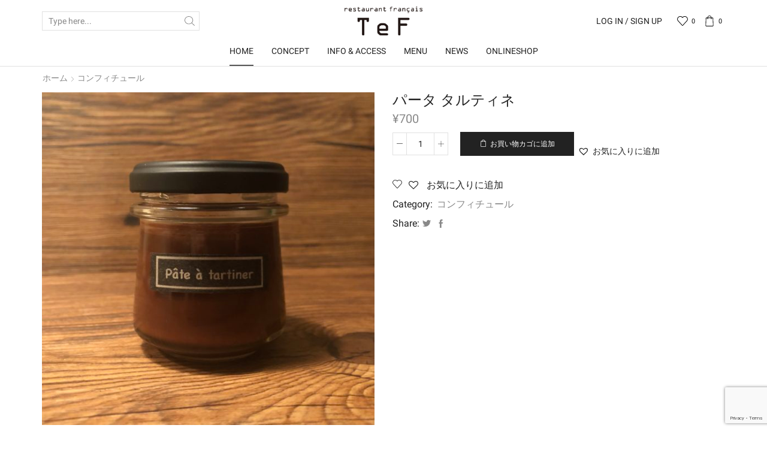

--- FILE ---
content_type: text/html; charset=UTF-8
request_url: https://restaurant-tef.com/product/%E3%83%91%E3%83%BC%E3%82%BF-%E3%82%BF%E3%83%AB%E3%83%86%E3%82%A3%E3%83%8D/
body_size: 20926
content:
<!DOCTYPE html>
<html lang="ja"
	prefix="og: https://ogp.me/ns#"  xmlns:og="http://opengraphprotocol.org/schema/" xmlns:fb="http://www.facebook.com/2008/fbml" >
<head>
	<meta charset="UTF-8" />
	<meta name="viewport" content="width=device-width, initial-scale=1.0, maximum-scale=1.0, user-scalable=0" />
					<script>document.documentElement.className = document.documentElement.className + ' yes-js js_active js'</script>
				<title>パータ タルティネ | restaurant français TeF</title>

		<!-- All in One SEO 4.1.1.2 -->
		<meta name="robots" content="max-snippet:-1, max-image-preview:large, max-video-preview:-1"/>
		<link rel="canonical" href="https://restaurant-tef.com/product/%e3%83%91%e3%83%bc%e3%82%bf-%e3%82%bf%e3%83%ab%e3%83%86%e3%82%a3%e3%83%8d/" />
		<meta property="og:site_name" content="restaurant français TeF | 文京区音羽のフレンチレストラン TeF" />
		<meta property="og:type" content="article" />
		<meta property="og:title" content="パータ タルティネ | restaurant français TeF" />
		<meta property="og:url" content="https://restaurant-tef.com/product/%e3%83%91%e3%83%bc%e3%82%bf-%e3%82%bf%e3%83%ab%e3%83%86%e3%82%a3%e3%83%8d/" />
		<meta property="article:published_time" content="2020-11-28T17:10:09Z" />
		<meta property="article:modified_time" content="2023-08-11T03:39:35Z" />
		<meta name="twitter:card" content="summary" />
		<meta name="twitter:domain" content="restaurant-tef.com" />
		<meta name="twitter:title" content="パータ タルティネ | restaurant français TeF" />
		<script type="application/ld+json" class="aioseo-schema">
			{"@context":"https:\/\/schema.org","@graph":[{"@type":"WebSite","@id":"https:\/\/restaurant-tef.com\/#website","url":"https:\/\/restaurant-tef.com\/","name":"restaurant fran\u00e7ais TeF","description":"\u6587\u4eac\u533a\u97f3\u7fbd\u306e\u30d5\u30ec\u30f3\u30c1\u30ec\u30b9\u30c8\u30e9\u30f3 TeF","publisher":{"@id":"https:\/\/restaurant-tef.com\/#organization"}},{"@type":"Organization","@id":"https:\/\/restaurant-tef.com\/#organization","name":"restaurant fran\u00e7ais TeF","url":"https:\/\/restaurant-tef.com\/"},{"@type":"BreadcrumbList","@id":"https:\/\/restaurant-tef.com\/product\/%e3%83%91%e3%83%bc%e3%82%bf-%e3%82%bf%e3%83%ab%e3%83%86%e3%82%a3%e3%83%8d\/#breadcrumblist","itemListElement":[{"@type":"ListItem","@id":"https:\/\/restaurant-tef.com\/#listItem","position":"1","item":{"@id":"https:\/\/restaurant-tef.com\/#item","name":"\u30db\u30fc\u30e0","description":"\u6587\u4eac\u533a\u97f3\u7fbd\u306e\u30d5\u30ec\u30f3\u30c1\u30ec\u30b9\u30c8\u30e9\u30f3 TeF","url":"https:\/\/restaurant-tef.com\/"},"nextItem":"https:\/\/restaurant-tef.com\/product\/%e3%83%91%e3%83%bc%e3%82%bf-%e3%82%bf%e3%83%ab%e3%83%86%e3%82%a3%e3%83%8d\/#listItem"},{"@type":"ListItem","@id":"https:\/\/restaurant-tef.com\/product\/%e3%83%91%e3%83%bc%e3%82%bf-%e3%82%bf%e3%83%ab%e3%83%86%e3%82%a3%e3%83%8d\/#listItem","position":"2","item":{"@id":"https:\/\/restaurant-tef.com\/product\/%e3%83%91%e3%83%bc%e3%82%bf-%e3%82%bf%e3%83%ab%e3%83%86%e3%82%a3%e3%83%8d\/#item","name":"\u30d1\u30fc\u30bf \u30bf\u30eb\u30c6\u30a3\u30cd","url":"https:\/\/restaurant-tef.com\/product\/%e3%83%91%e3%83%bc%e3%82%bf-%e3%82%bf%e3%83%ab%e3%83%86%e3%82%a3%e3%83%8d\/"},"previousItem":"https:\/\/restaurant-tef.com\/#listItem"}]},{"@type":"Person","@id":"https:\/\/restaurant-tef.com\/author\/wpmaster\/#author","url":"https:\/\/restaurant-tef.com\/author\/wpmaster\/","name":"wpmaster","image":{"@type":"ImageObject","@id":"https:\/\/restaurant-tef.com\/product\/%e3%83%91%e3%83%bc%e3%82%bf-%e3%82%bf%e3%83%ab%e3%83%86%e3%82%a3%e3%83%8d\/#authorImage","url":"https:\/\/secure.gravatar.com\/avatar\/debc029ea5c5b94b9c640bbf4e531fc1?s=96&d=mm&r=g","width":"96","height":"96","caption":"wpmaster"}},{"@type":"ItemPage","@id":"https:\/\/restaurant-tef.com\/product\/%e3%83%91%e3%83%bc%e3%82%bf-%e3%82%bf%e3%83%ab%e3%83%86%e3%82%a3%e3%83%8d\/#itempage","url":"https:\/\/restaurant-tef.com\/product\/%e3%83%91%e3%83%bc%e3%82%bf-%e3%82%bf%e3%83%ab%e3%83%86%e3%82%a3%e3%83%8d\/","name":"\u30d1\u30fc\u30bf \u30bf\u30eb\u30c6\u30a3\u30cd | restaurant fran\u00e7ais TeF","inLanguage":"ja","isPartOf":{"@id":"https:\/\/restaurant-tef.com\/#website"},"breadcrumb":{"@id":"https:\/\/restaurant-tef.com\/product\/%e3%83%91%e3%83%bc%e3%82%bf-%e3%82%bf%e3%83%ab%e3%83%86%e3%82%a3%e3%83%8d\/#breadcrumblist"},"author":"https:\/\/restaurant-tef.com\/product\/%e3%83%91%e3%83%bc%e3%82%bf-%e3%82%bf%e3%83%ab%e3%83%86%e3%82%a3%e3%83%8d\/#author","creator":"https:\/\/restaurant-tef.com\/product\/%e3%83%91%e3%83%bc%e3%82%bf-%e3%82%bf%e3%83%ab%e3%83%86%e3%82%a3%e3%83%8d\/#author","image":{"@type":"ImageObject","@id":"https:\/\/restaurant-tef.com\/#mainImage","url":"https:\/\/restaurant-tef.com\/wp-content\/uploads\/2020\/11\/IMG_8814-scaled.jpg","width":"2560","height":"2560"},"primaryImageOfPage":{"@id":"https:\/\/restaurant-tef.com\/product\/%e3%83%91%e3%83%bc%e3%82%bf-%e3%82%bf%e3%83%ab%e3%83%86%e3%82%a3%e3%83%8d\/#mainImage"},"datePublished":"2020-11-28T17:10:09+09:00","dateModified":"2023-08-11T03:39:35+09:00"}]}
		</script>
		<!-- All in One SEO -->

<link rel='dns-prefetch' href='//www.google.com' />
<link rel='dns-prefetch' href='//s.w.org' />
<link rel="alternate" type="application/rss+xml" title="restaurant français TeF &raquo; フィード" href="https://restaurant-tef.com/feed/" />
<link rel="alternate" type="application/rss+xml" title="restaurant français TeF &raquo; コメントフィード" href="https://restaurant-tef.com/comments/feed/" />
<link rel='stylesheet' id='wp-block-library-css'  href='https://restaurant-tef.com/wp-includes/css/dist/block-library/style.min.css' type='text/css' media='all' />
<link rel='stylesheet' id='wc-block-vendors-style-css'  href='https://restaurant-tef.com/wp-content/plugins/woocommerce/packages/woocommerce-blocks/build/vendors-style.css' type='text/css' media='all' />
<link rel='stylesheet' id='wc-block-style-css'  href='https://restaurant-tef.com/wp-content/plugins/woocommerce/packages/woocommerce-blocks/build/style.css' type='text/css' media='all' />
<link rel='stylesheet' id='jquery-selectBox-css'  href='https://restaurant-tef.com/wp-content/plugins/yith-woocommerce-wishlist/assets/css/jquery.selectBox.css' type='text/css' media='all' />
<link rel='stylesheet' id='yith-wcwl-font-awesome-css'  href='https://restaurant-tef.com/wp-content/plugins/yith-woocommerce-wishlist/assets/css/font-awesome.css' type='text/css' media='all' />
<link rel='stylesheet' id='woocommerce_prettyPhoto_css-css'  href='//restaurant-tef.com/wp-content/plugins/woocommerce/assets/css/prettyPhoto.css' type='text/css' media='all' />
<link rel='stylesheet' id='yith-wcwl-main-css'  href='https://restaurant-tef.com/wp-content/plugins/yith-woocommerce-wishlist/assets/css/style.css' type='text/css' media='all' />
<style id='yith-wcwl-main-inline-css' type='text/css'>
.yith-wcwl-share li a{color: #FFFFFF;}.yith-wcwl-share li a:hover{color: #FFFFFF;}.yith-wcwl-share a.facebook{background: #39599E; background-color: #39599E;}.yith-wcwl-share a.facebook:hover{background: #595A5A; background-color: #595A5A;}.yith-wcwl-share a.twitter{background: #45AFE2; background-color: #45AFE2;}.yith-wcwl-share a.twitter:hover{background: #595A5A; background-color: #595A5A;}.yith-wcwl-share a.email{background: #FBB102; background-color: #FBB102;}.yith-wcwl-share a.email:hover{background: #595A5A; background-color: #595A5A;}
</style>
<link rel='stylesheet' id='contact-form-7-css'  href='https://restaurant-tef.com/wp-content/plugins/contact-form-7/includes/css/styles.css' type='text/css' media='all' />
<link rel='stylesheet' id='rs-plugin-settings-css'  href='https://restaurant-tef.com/wp-content/plugins/revslider/public/assets/css/rs6.css?ver=6.2.2' type='text/css' media='all' />
<style id='rs-plugin-settings-inline-css' type='text/css'>
#rs-demo-id {}
</style>
<style id='woocommerce-inline-inline-css' type='text/css'>
.woocommerce form .form-row .required { visibility: visible; }
</style>
<link rel='stylesheet' id='dashicons-css'  href='https://restaurant-tef.com/wp-includes/css/dashicons.min.css' type='text/css' media='all' />
<style id='dashicons-inline-css' type='text/css'>
[data-font="Dashicons"]:before {font-family: 'Dashicons' !important;content: attr(data-icon) !important;speak: none !important;font-weight: normal !important;font-variant: normal !important;text-transform: none !important;line-height: 1 !important;font-style: normal !important;-webkit-font-smoothing: antialiased !important;-moz-osx-font-smoothing: grayscale !important;}
</style>
<link rel='stylesheet' id='xo-event-calendar-css'  href='https://restaurant-tef.com/wp-content/plugins/xo-event-calendar/css/xo-event-calendar.css' type='text/css' media='all' />
<link rel='preload' as='font' type='font/woff2' crossorigin='anonymous' id='tinvwl-webfont-font-css'  href='https://restaurant-tef.com/wp-content/plugins/ti-woocommerce-wishlist/assets/fonts/tinvwl-webfont.woff2'  media='all' />
<link rel='stylesheet' id='tinvwl-webfont-css'  href='https://restaurant-tef.com/wp-content/plugins/ti-woocommerce-wishlist/assets/css/webfont.min.css' type='text/css' media='all' />
<link rel='stylesheet' id='tinvwl-css'  href='https://restaurant-tef.com/wp-content/plugins/ti-woocommerce-wishlist/assets/css/public.min.css' type='text/css' media='all' />
<link rel='stylesheet' id='wc-gateway-linepay-smart-payment-buttons-css'  href='https://restaurant-tef.com/wp-content/plugins/woocommerce-for-japan/assets/css/linepay_button.css' type='text/css' media='all' />
<link rel='stylesheet' id='bootstrap-css'  href='https://restaurant-tef.com/wp-content/themes/xstore/css/bootstrap.min.css' type='text/css' media='all' />
<link rel='stylesheet' id='parent-style-css'  href='https://restaurant-tef.com/wp-content/themes/xstore/style.css' type='text/css' media='all' />
<link rel='stylesheet' id='child-style-css'  href='https://restaurant-tef.com/wp-content/themes/xstore-child/style.css' type='text/css' media='all' />
<link rel='stylesheet' id='et-builders-global-style-css'  href='https://restaurant-tef.com/wp-content/themes/xstore/css/builders-global.css' type='text/css' media='all' />
<link rel='stylesheet' id='et-wpb-style-css'  href='https://restaurant-tef.com/wp-content/themes/xstore/css/wpb.css' type='text/css' media='all' />
<link rel='stylesheet' id='et-portfolio-style-css'  href='https://restaurant-tef.com/wp-content/themes/xstore/css/portfolio.css' type='text/css' media='all' />
<link rel='stylesheet' id='secondary-style-css'  href='https://restaurant-tef.com/wp-content/themes/xstore/css/secondary-menu.css' type='text/css' media='all' />
<link rel='stylesheet' id='et-swatches-style-css'  href='https://restaurant-tef.com/wp-content/themes/xstore/css/swatches.css' type='text/css' media='all' />
<link rel='stylesheet' id='js_composer_front-css'  href='https://restaurant-tef.com/wp-content/plugins/js_composer/assets/css/js_composer.min.css' type='text/css' media='all' />
<link rel='stylesheet' id='etheme-slick-css'  href='https://restaurant-tef.com/wp-content/themes/xstore/css/slick.css' type='text/css' media='all' />
<style id='xstore-icons-font-inline-css' type='text/css'>
@font-face {
				  font-family: 'xstore-icons';
				  src:
				    url('https://restaurant-tef.com/wp-content/themes/xstore/fonts/xstore-icons-light.ttf') format('truetype'),
				    url('https://restaurant-tef.com/wp-content/themes/xstore/fonts/xstore-icons-light.woff2') format('woff2'),
				    url('https://restaurant-tef.com/wp-content/themes/xstore/fonts/xstore-icons-light.woff') format('woff'),
				    url('https://restaurant-tef.com/wp-content/themes/xstore/fonts/xstore-icons-light.svg#xstore-icons') format('svg');
				  font-weight: normal;
				  font-style: normal;
				  font-display: swap;
				}
</style>
<link rel='stylesheet' id='etheme_customizer_frontend_css-css'  href='https://restaurant-tef.com/wp-content/plugins/et-core-plugin/app/models/customizer/frontend/css/etheme_builder-styles.css' type='text/css' media='all' />
<link rel='stylesheet' id='xstore-kirki-styles-css'  href='https://restaurant-tef.com/wp-content/uploads/xstore/kirki-styles.css' type='text/css' media='all' />
<style id='et-options-style-inline-css' type='text/css'>
            .header-main-menu.et_element-top-level .menu {
            margin-right:-15px;
            margin-left:-15px;
            }
                
        @media only screen and (max-width: 992px) {
            .header-wrapper,
            .site-header-vertical {
                display: none;
            }
                    }

        @media only screen and (min-width: 991px) {
            .mobile-header-wrapper {
                display: none;
            }
        }

        @media only screen and (max-width: 992px) {

        .mob-hide {
        display: none;
        }

        .mob-full-width {
        width: 100% !important;
        }

        .mob-full-width-children > * {
        width: 100%;
        }

        .mob-et-content-right .et-mini-content,
        .mob-et-content-right .ajax-search-form .ajax-results-wrapper {
        left: auto;
        right: 0;
        }

        .mob-et-content-left .et-mini-content,
        .mob-et-content-left .ajax-search-form .ajax-results-wrapper {
        right: auto;
        left: 0;
        }

        /* alignments on mobile */

        .mob-align-start {
        text-align: start;
        }

        .mob-align-center {
        text-align: center;
        }

        .mob-align-end {
        text-align: end;
        }

        .mob-align-justify {
        text-align: justify;
        }

        /* justify content */
        .mob-justify-content-start {
        justify-content: flex-start;
        text-align: start
        }
        .mob-justify-content-end {
        justify-content: flex-end;
        text-align: end
        }
        .mob-justify-content-center {
        justify-content: center;
        text-align: center
        }
        .mob-justify-content-between {
        justify-content: space-between;
        }
        .mob-justify-content-around {
        justify-content: space-around;
        }
        .mob-justify-content-inherit {
        justify-content: inherit;
        text-align: inherit
        }

        .mob-flex-wrap {
        flex-wrap: wrap;
        }
        }

        @media only screen and (min-width: 993px) {
        .dt-hide {
        display: none;
        }
        }
        
        
</style>
<script type='text/javascript' src='https://restaurant-tef.com/wp-includes/js/jquery/jquery.min.js' id='jquery-core-js'></script>
<script type='text/javascript' src='https://restaurant-tef.com/wp-includes/js/jquery/jquery-migrate.min.js' id='jquery-migrate-js'></script>
<script type='text/javascript' src='https://restaurant-tef.com/wp-content/plugins/revslider/public/assets/js/rbtools.min.js?ver=6.0' id='tp-tools-js'></script>
<script type='text/javascript' src='https://restaurant-tef.com/wp-content/plugins/revslider/public/assets/js/rs6.min.js?ver=6.2.2' id='revmin-js'></script>
<script type='text/javascript' id='xo-event-calendar-ajax-js-extra'>
/* <![CDATA[ */
var xo_event_calendar_object = {"ajax_url":"https:\/\/restaurant-tef.com\/wp-admin\/admin-ajax.php","action":"xo_event_calendar_month"};
/* ]]> */
</script>
<script type='text/javascript' src='https://restaurant-tef.com/wp-content/plugins/xo-event-calendar/js/ajax.js' id='xo-event-calendar-ajax-js'></script>
<script type='text/javascript' id='etheme-js-extra'>
/* <![CDATA[ */
var etConfig = {"noresults":"No results were found!","successfullyAdded":"Product added.","successfullyCopied":"Copied to clipboard","checkCart":"Please check your <a href='https:\/\/restaurant-tef.com\/cart\/'>\u30ab\u30fc\u30c8<\/a>","catsAccordion":"1","contBtn":"\u8cb7\u3044\u7269\u3092\u7d9a\u3051\u308b","checkBtn":"Checkout","ajaxProductNotify":"1","variationGallery":"","quickView":{"type":"popup","position":"right","layout":"default","variationGallery":""},"builders":{"is_wpbakery":true},"ajaxurl":"https:\/\/restaurant-tef.com\/wp-admin\/admin-ajax.php","woocommerceSettings":{"is_woocommerce":true,"is_swatches":true,"ajax_filters":false,"ajax_pagination":false,"mini_cart_progress":false,"is_single_product_builder":false,"mini_cart_content_quantity_input":false,"sidebar_widgets_dropdown_limited":false,"widget_show_more_text":"more","sidebar_off_canvas_icon":"<svg version=\"1.1\" width=\"1em\" height=\"1em\" id=\"Layer_1\" xmlns=\"http:\/\/www.w3.org\/2000\/svg\" xmlns:xlink=\"http:\/\/www.w3.org\/1999\/xlink\" x=\"0px\" y=\"0px\" viewBox=\"0 0 100 100\" style=\"enable-background:new 0 0 100 100;\" xml:space=\"preserve\"><path d=\"M94.8,0H5.6C4,0,2.6,0.9,1.9,2.3C1.1,3.7,1.3,5.4,2.2,6.7l32.7,46c0,0,0,0,0,0c1.2,1.6,1.8,3.5,1.8,5.5v37.5c0,1.1,0.4,2.2,1.2,3c0.8,0.8,1.8,1.2,3,1.2c0.6,0,1.1-0.1,1.6-0.3l18.4-7c1.6-0.5,2.7-2.1,2.7-3.9V58.3c0-2,0.6-3.9,1.8-5.5c0,0,0,0,0,0l32.7-46c0.9-1.3,1.1-3,0.3-4.4C97.8,0.9,96.3,0,94.8,0z M61.4,49.7c-1.8,2.5-2.8,5.5-2.8,8.5v29.8l-16.8,6.4V58.3c0-3.1-1-6.1-2.8-8.5L7.3,5.1h85.8L61.4,49.7z\"><\/path><\/svg>","ajax_add_to_cart_archives":false,"cart_url":"https:\/\/restaurant-tef.com\/cart\/","cart_redirect_after_add":false,"cart_progress_currency_pos":"left","cart_progress_thousand_sep":",","cart_progress_decimal_sep":".","cart_progress_num_decimals":"0","is_smart_addtocart":"","buy_now_btn":""},"notices":{"ajax-filters":"Ajax error: cannot get filters result","post-product":"Ajax error: cannot get post\/product result","products":"Ajax error: cannot get products result","posts":"Ajax error: cannot get posts result","element":"Ajax error: cannot get element result","portfolio":"Ajax error: problem with ajax et_portfolio_ajax action","portfolio-pagination":"Ajax error: problem with ajax et_portfolio_ajax_pagination action","menu":"Ajax error: problem with ajax menu_posts action","noMatchFound":"No matches found","variationGalleryNotAvailable":"Variation Gallery not available on variation id"},"layoutSettings":{"layout":"wide","is_rtl":false},"sidebar":{"closed_pc_by_default":true},"et_global":{"classes":{"skeleton":"skeleton-body","mfp":"et-mfp-opened"},"mobHeaderStart":992}};
/* ]]> */
</script>
<script type='text/javascript' src='https://restaurant-tef.com/wp-content/themes/xstore/js/etheme.min.js' id='etheme-js'></script>
<script type='text/javascript' id='et-woo-swatches-js-extra'>
/* <![CDATA[ */
var sten_wc_params = {"ajax_url":"https:\/\/restaurant-tef.com\/wp-admin\/admin-ajax.php","is_customize_preview":"","is_singular_product":"1","add_to_cart_btn_text":"Add  to cart","read_more_btn_text":"Read More","read_more_about_btn_text":"about","read_more_for_btn_text":"for","select_options_btn_text":"Select options","i18n_no_matching_variations_text":"Sorry, no products matched your selection. Please choose a different combination."};
/* ]]> */
</script>
<script type='text/javascript' src='https://restaurant-tef.com/wp-content/plugins/et-core-plugin/packages/st-woo-swatches/public/js/frontend.js' id='et-woo-swatches-js'></script>
<script type='text/javascript' src='https://restaurant-tef.com/wp-content/themes/xstore/js/libs/slick.min.js' id='stick-js'></script>
<script type='text/javascript' id='etheme_customizer_frontend_js-js-extra'>
/* <![CDATA[ */
var etCoreConfig = {"ajaxurl":"https:\/\/restaurant-tef.com\/wp-admin\/admin-ajax.php","noSuggestionNotice":"No results were found.","Product":"Products","Pages":"Pages","Post":"Posts","Portfolio":"Portfolio","Product_found":"{{count}} Products found","Pages_found":"{{count}} Pages found","Post_found":"{{count}} Posts found","Portfolio_found":"{{count}} Portfolio found","show_more":"Show {{count}} more","woocommerce":"1","single_product_builder":"","fancy_select_categories":"","ajaxProductNotify":"1","mobHeaderStart":"992","is_mobile":"","noSuggestionNoticeWithMatches":"No results were found.<p>No items matched your search {{search_value}}.<\/p>"};
/* ]]> */
</script>
<script type='text/javascript' src='https://restaurant-tef.com/wp-content/plugins/et-core-plugin/app/models/customizer/frontend/js/frontend-script.min.js' id='etheme_customizer_frontend_js-js'></script>
<link rel="https://api.w.org/" href="https://restaurant-tef.com/wp-json/" /><link rel="alternate" type="application/json" href="https://restaurant-tef.com/wp-json/wp/v2/product/7141" /><link rel="EditURI" type="application/rsd+xml" title="RSD" href="https://restaurant-tef.com/xmlrpc.php?rsd" />
<link rel="wlwmanifest" type="application/wlwmanifest+xml" href="https://restaurant-tef.com/wp-includes/wlwmanifest.xml" /> 
<meta name="generator" content="WordPress 5.7.14" />
<meta name="generator" content="WooCommerce 5.4.4" />
<link rel='shortlink' href='https://restaurant-tef.com/?p=7141' />
<link rel="alternate" type="application/json+oembed" href="https://restaurant-tef.com/wp-json/oembed/1.0/embed?url=https%3A%2F%2Frestaurant-tef.com%2Fproduct%2F%25e3%2583%2591%25e3%2583%25bc%25e3%2582%25bf-%25e3%2582%25bf%25e3%2583%25ab%25e3%2583%2586%25e3%2582%25a3%25e3%2583%258d%2F" />
<link rel="alternate" type="text/xml+oembed" href="https://restaurant-tef.com/wp-json/oembed/1.0/embed?url=https%3A%2F%2Frestaurant-tef.com%2Fproduct%2F%25e3%2583%2591%25e3%2583%25bc%25e3%2582%25bf-%25e3%2582%25bf%25e3%2583%25ab%25e3%2583%2586%25e3%2582%25a3%25e3%2583%258d%2F&#038;format=xml" />
<!-- Favicon Rotator -->
<link rel="shortcut icon" href="https://restaurant-tef.com/wp-content/uploads/2020/10/eiffel-tower-512-303442-16x16.png" />
<!-- End Favicon Rotator -->
	<noscript><style>.woocommerce-product-gallery{ opacity: 1 !important; }</style></noscript>
	<meta name="generator" content="Powered by WPBakery Page Builder - drag and drop page builder for WordPress."/>
<meta name="generator" content="Powered by Slider Revolution 6.2.2 - responsive, Mobile-Friendly Slider Plugin for WordPress with comfortable drag and drop interface." />
<script type="text/javascript">function setREVStartSize(e){			
			try {								
				var pw = document.getElementById(e.c).parentNode.offsetWidth,
					newh;
				pw = pw===0 || isNaN(pw) ? window.innerWidth : pw;
				e.tabw = e.tabw===undefined ? 0 : parseInt(e.tabw);
				e.thumbw = e.thumbw===undefined ? 0 : parseInt(e.thumbw);
				e.tabh = e.tabh===undefined ? 0 : parseInt(e.tabh);
				e.thumbh = e.thumbh===undefined ? 0 : parseInt(e.thumbh);
				e.tabhide = e.tabhide===undefined ? 0 : parseInt(e.tabhide);
				e.thumbhide = e.thumbhide===undefined ? 0 : parseInt(e.thumbhide);
				e.mh = e.mh===undefined || e.mh=="" || e.mh==="auto" ? 0 : parseInt(e.mh,0);		
				if(e.layout==="fullscreen" || e.l==="fullscreen") 						
					newh = Math.max(e.mh,window.innerHeight);				
				else{					
					e.gw = Array.isArray(e.gw) ? e.gw : [e.gw];
					for (var i in e.rl) if (e.gw[i]===undefined || e.gw[i]===0) e.gw[i] = e.gw[i-1];					
					e.gh = e.el===undefined || e.el==="" || (Array.isArray(e.el) && e.el.length==0)? e.gh : e.el;
					e.gh = Array.isArray(e.gh) ? e.gh : [e.gh];
					for (var i in e.rl) if (e.gh[i]===undefined || e.gh[i]===0) e.gh[i] = e.gh[i-1];
										
					var nl = new Array(e.rl.length),
						ix = 0,						
						sl;					
					e.tabw = e.tabhide>=pw ? 0 : e.tabw;
					e.thumbw = e.thumbhide>=pw ? 0 : e.thumbw;
					e.tabh = e.tabhide>=pw ? 0 : e.tabh;
					e.thumbh = e.thumbhide>=pw ? 0 : e.thumbh;					
					for (var i in e.rl) nl[i] = e.rl[i]<window.innerWidth ? 0 : e.rl[i];
					sl = nl[0];									
					for (var i in nl) if (sl>nl[i] && nl[i]>0) { sl = nl[i]; ix=i;}															
					var m = pw>(e.gw[ix]+e.tabw+e.thumbw) ? 1 : (pw-(e.tabw+e.thumbw)) / (e.gw[ix]);					

					newh =  (e.type==="carousel" && e.justify==="true" ? e.gh[ix] : (e.gh[ix] * m)) + (e.tabh + e.thumbh);
				}			
				
				if(window.rs_init_css===undefined) window.rs_init_css = document.head.appendChild(document.createElement("style"));					
				document.getElementById(e.c).height = newh;
				window.rs_init_css.innerHTML += "#"+e.c+"_wrapper { height: "+newh+"px }";				
			} catch(e){
				console.log("Failure at Presize of Slider:" + e)
			}					   
		  };</script>
<style id="kirki-inline-styles"></style><style type="text/css" class="et_custom-css">.onsale{}@media (min-width:1200px){.container,div.container,.et-container{width:100%}.footer:after,.boxed .template-container,.framed .template-container,.boxed .header-wrapper,.framed .header-wrapper{max-width:100%}}.page-heading{}h3{font-size:18px}.footer-widget ul.menu>li>a{font-size:12px!important}span.number{background:#f3f3f3;width:30px;height:30px;border-radius:50%;line-height:200%;padding:15px 20px;margin-right:20px}.box1{padding:20px;border:1px solid #ffdab9;background:#faf0e6}table{border:1px solid #ccc}table td,th{border:1px solid #ccc;padding:10px 15px!Important;text-align:left!important}table th{background:#f3f3f3}.content ol,.content li{margin:20px 0}.content ol li,.content ul li{font-size:14px!important}.et-blog h2{font-size:16px}@media (min-width:993px){.access_anai{padding:20px 10px 10px;background:#f3f3f3;margin-top:30px}.access_anai h4{text-align:right;float:left;padding:10px 30px 0;border-right:3px solid #ccc;margin-right:30px;height:150px}}@media (min-width:768px) and (max-width:992px){.access_anai{padding:20px 10px 10px;background:#f3f3f3;margin-top:30px}.access_anai h4{text-align:right;float:left;padding:10px 30px 0;border-right:3px solid #ccc;margin-right:30px;height:150px}}@media (max-width:480px){.access_anai{padding:20px 10px 10px;background:#f3f3f3;margin-top:30px}.access_anai h4{text-align:center;padding:10px;border-bottom:3px solid #ccc}}</style><noscript><style> .wpb_animate_when_almost_visible { opacity: 1; }</style></noscript><style type="text/css" data-type="et_vc_shortcodes-custom-css">@media only screen and (max-width: 1199px) and (min-width: 769px) { div.et-md-no-bg { background-image: none !important; } }@media only screen and (max-width: 768px) and (min-width: 480px) { div.et-sm-no-bg { background-image: none !important; } }@media only screen and (max-width: 480px) {div.et-xs-no-bg { background-image: none !important; }}</style></head>
<body class="product-template-default single single-product postid-7141 theme-xstore woocommerce woocommerce-page woocommerce-no-js tinvwl-theme-style et_cart-type-1 et-fixed-disable et-secondary-menu-on et_b_dt_header-not-overlap et_b_mob_header-not-overlap breadcrumbs-type-left2 wide special-cart-breadcrumbs et-preloader-off et-catalog-off et-footer-fixed-off  sticky-message-on et-secondary-visibility-on_hover global-post-template-full-width global-product-name-on et-enable-swatch st-swatch-plugin wpb-js-composer js-comp-ver-6.4.1 vc_responsive" data-mode="light">



<div class="template-container">

		<div class="template-content">
		<div class="page-wrapper">
			<header id="header" class="site-header sticky"  data-type="sticky"><div class="header-wrapper">


<div class="header-main-wrapper sticky">
	<div class="header-main" data-title="Header main">
		<div class="et-row-container et-container">
			<div class="et-wrap-columns flex align-items-center">		
				
		
        <div class="et_column et_col-xs-3 et_col-xs-offset-0">
			

<div class="et_element et_b_header-search flex align-items-center   et-content-left justify-content-start mob-justify-content-center flex-basis-full et_element-top-level et-content-dropdown" >
		
	    
        <form action="https://restaurant-tef.com/" role="searchform" data-min="3" data-tabs="0" class="ajax-search-form  ajax-with-suggestions input-input " method="get">
			
                <div class="input-row flex align-items-center et-overflow-hidden" data-search-mode="dark">
                    					                    <label class="screen-reader-text" for="et_b-header-search-input-16">Search input</label>
                    <input type="text" value=""
                           placeholder="Type here..." autocomplete="off" class="form-control" id="et_b-header-search-input-16" name="s">
					
					                        <input type="hidden" name="post_type" value="product">
					
                    <input type="hidden" name="et_search" value="true">
					
					                    <span class="buttons-wrapper flex flex-nowrap">
                    <span class="clear flex-inline justify-content-center align-items-center pointer">
                        <span class="et_b-icon">
                        <svg xmlns="http://www.w3.org/2000/svg" width=".7em" height=".7em" viewBox="0 0 24 24"><path d="M13.056 12l10.728-10.704c0.144-0.144 0.216-0.336 0.216-0.552 0-0.192-0.072-0.384-0.216-0.528-0.144-0.12-0.336-0.216-0.528-0.216 0 0 0 0 0 0-0.192 0-0.408 0.072-0.528 0.216l-10.728 10.728-10.704-10.728c-0.288-0.288-0.768-0.288-1.056 0-0.168 0.144-0.24 0.336-0.24 0.528 0 0.216 0.072 0.408 0.216 0.552l10.728 10.704-10.728 10.704c-0.144 0.144-0.216 0.336-0.216 0.552s0.072 0.384 0.216 0.528c0.288 0.288 0.768 0.288 1.056 0l10.728-10.728 10.704 10.704c0.144 0.144 0.336 0.216 0.528 0.216s0.384-0.072 0.528-0.216c0.144-0.144 0.216-0.336 0.216-0.528s-0.072-0.384-0.216-0.528l-10.704-10.704z"></path></svg>
                    </span>
                    </span>
                    <button type="submit" class="search-button flex justify-content-center align-items-center pointer">
                        <span class="et_b-loader"></span>
                    <svg xmlns="http://www.w3.org/2000/svg" width="1em" height="1em" fill="currentColor" viewBox="0 0 24 24"><path d="M23.784 22.8l-6.168-6.144c1.584-1.848 2.448-4.176 2.448-6.576 0-5.52-4.488-10.032-10.032-10.032-5.52 0-10.008 4.488-10.008 10.008s4.488 10.032 10.032 10.032c2.424 0 4.728-0.864 6.576-2.472l6.168 6.144c0.144 0.144 0.312 0.216 0.48 0.216s0.336-0.072 0.456-0.192c0.144-0.12 0.216-0.288 0.24-0.48 0-0.192-0.072-0.384-0.192-0.504zM18.696 10.080c0 4.752-3.888 8.64-8.664 8.64-4.752 0-8.64-3.888-8.64-8.664 0-4.752 3.888-8.64 8.664-8.64s8.64 3.888 8.64 8.664z"></path></svg></button>
                </span>
                </div>
				
											                <div class="ajax-results-wrapper"></div>
			        </form>
		</div>
        </div>
			
				
		
        <div class="et_column et_col-xs-4 et_col-xs-offset-1">
			

    <div class="et_element et_b_header-logo align-center mob-align-center et_element-top-level" >
        <a href="https://restaurant-tef.com">
			                <span><img class="et_b_header-logo-img" src="https://restaurant-tef.com/wp-content/uploads/2020/10/TeF㈬.jpg" alt="" ></span>
						                <span class="fixed"><img class="et_b_header-logo-img" src="https://restaurant-tef.com/wp-content/uploads/2020/10/TeF㈬.jpg" alt=""></span>
			        </a>
    </div>

        </div>
			
				
		
        <div class="et_column et_col-xs-3 et_col-xs-offset-1">
			

<div class="et_element et_connect-block flex flex-row connect-block-element-pEkPT align-items-center justify-content-end">
  

<div class="et_element et_b_header-account flex align-items-center  login-link account-type1 et-content-dropdown et-content-toTop et_element-top-level" >
	
    <a href="https://restaurant-tef.com/my-account/" class=" flex full-width align-items-center  justify-content-center mob-justify-content-start">
			<span class="flex-inline justify-content-center align-items-center flex-wrap">

								
				                    <span class="et-element-label inline-block mob-hide">
						Log in / Sign up					</span>
								
				
			</span>
    </a>
					
                <div class="header-account-content et-mini-content">
					                    <div class="et-content">
												                        <form class="woocommerce-form woocommerce-form-login login " data-tab-name="login" autocomplete="off" method="post"
                              action="https://restaurant-tef.com/my-account/">
							
							
                            <p class="woocommerce-form-row woocommerce-form-row--wide form-row form-row-wide">
                                <label for="username">Username or email address                                    &nbsp;<span class="required">*</span></label>
                                <input type="text" class="woocommerce-Input woocommerce-Input--text input-text"
                                       name="username" id="username"
                                       value=""/>                            </p>
                            <p class="woocommerce-form-row woocommerce-form-row--wide form-row form-row-wide">
                                <label for="password">Password&nbsp;<span
                                            class="required">*</span></label>
                                <input class="woocommerce-Input woocommerce-Input--text input-text" type="password"
                                       name="password" id="password" autocomplete="current-password"/>
                            </p>
							
							
                            <a href="https://restaurant-tef.com/my-account/lost-password/"
                               class="lost-password">Lost password ?</a>

                            <p>
                                <label for="rememberme" class="woocommerce-form__label woocommerce-form__label-for-checkbox inline">
                                    <input class="woocommerce-form__input woocommerce-form__input-checkbox"
                                           name="rememberme" type="checkbox" id="rememberme" value="forever"/>
                                    <span>Remember Me</span>
                                </label>
                            </p>

                            <p class="login-submit">
								<input type="hidden" id="woocommerce-login-nonce" name="woocommerce-login-nonce" value="d5dffd47a0" /><input type="hidden" name="_wp_http_referer" value="/product/%E3%83%91%E3%83%BC%E3%82%BF-%E3%82%BF%E3%83%AB%E3%83%86%E3%82%A3%E3%83%8D/" />                                <button type="submit" class="woocommerce-Button button" name="login"
                                        value="Log in">Log in</button>
                            </p>
							
							
                        </form>
						
						
                    </div>

                </div>
					
	</div>



<div class="et_element et_b_header-wishlist  flex align-items-center wishlist-type1  et-quantity-right et-content-dropdown et-content-toTop et_element-top-level" >
        <a href="#" class=" flex flex-wrap full-width align-items-center  justify-content-start mob-justify-content-end et-toggle">
            <span class="flex-inline justify-content-center align-items-center flex-wrap">
                                    <span class="et_b-icon">
                        <span class="et-svg"><svg version="1.1" width="1em" height="1em" xmlns="http://www.w3.org/2000/svg" xmlns:xlink="http://www.w3.org/1999/xlink" x="0px" y="0px" viewBox="0 0 100 100" xml:space="preserve"><path d="M99.5,31.5C98.4,17.2,86.3,5.7,71.9,5.3C63.8,5,55.6,8.5,50,14.5C44.3,8.4,36.4,5,28.1,5.3C13.7,5.7,1.6,17.2,0.5,31.5
                    c-0.1,1.2-0.1,2.5-0.1,3.7c0.2,5.1,2.4,10.2,6.1,14.3l39.2,43.4c1.1,1.2,2.7,1.9,4.3,1.9c1.6,0,3.2-0.7,4.4-1.9l39.1-43.4
                    c3.7-4.1,5.8-9.1,6.1-14.3C99.6,34,99.6,32.7,99.5,31.5z M49.6,89.2L10.5,45.8c-2.8-3.1-4.5-7-4.7-10.9c0-1,0-2,0.1-3
                    C6.8,20.4,16.6,11,28.2,10.7c0.2,0,0.5,0,0.7,0c7.4,0,14.5,3.6,18.8,9.7c0.5,0.7,1.3,1.1,2.2,1.1s1.7-0.4,2.2-1.1
                    c4.5-6.3,11.8-9.9,19.6-9.7c11.6,0.4,21.4,9.7,22.4,21.2c0.1,1,0.1,2,0.1,3v0c-0.2,3.9-1.8,7.8-4.7,10.9L50.4,89.2
                    C50.2,89.4,49.7,89.3,49.6,89.2z"/></svg></span>                                <span class="et-wishlist-quantity et-quantity count-0">
          0        </span>
		                    </span>
                	
	            	
	                        </span>
    </a>
	        <span class="et-wishlist-quantity et-quantity count-0">
          0        </span>
					
    <div class="et-mini-content">
		        <div class="et-content">
					
		        <div class="et_b_wishlist-dropdown product_list_widget cart_list" >
			                <p class="empty">No products in the wishlist.</p>
			        </div><!-- end product list -->
	
        <div class="woocommerce-mini-cart__footer-wrapper">
            <div class="product_list-popup-footer-wrapper">
                <p class="buttons mini-cart-buttons">
                    <a href="https://restaurant-tef.com/wishlist/"
                       class="button btn-view-wishlist">View Wishlist</a>
                </p>
            </div>
        </div>
	        </div>
    </div>
	
			</div>


	

<div class="et_element et_b_header-cart  flex align-items-center cart-type1  et-quantity-right et-content-right et-content-dropdown et-content-toTop et_element-top-level" >
	        <a href="https://restaurant-tef.com/cart/" class=" flex flex-wrap full-width align-items-center  justify-content-end mob-justify-content-end">
			<span class="flex-inline justify-content-center align-items-center
			">

									
					                        <span class="et_b-icon">
							<span class="et-svg"><svg version="1.1" xmlns="http://www.w3.org/2000/svg" width="1em" height="1em" viewBox="0 0 24 24"><path d="M20.232 5.352c-0.024-0.528-0.456-0.912-0.936-0.912h-2.736c-0.12-2.448-2.112-4.392-4.56-4.392s-4.464 1.944-4.56 4.392h-2.712c-0.528 0-0.936 0.432-0.936 0.936l-0.648 16.464c-0.024 0.552 0.168 1.104 0.552 1.512s0.888 0.624 1.464 0.624h13.68c0.552 0 1.056-0.216 1.464-0.624 0.36-0.408 0.552-0.936 0.552-1.488l-0.624-16.512zM12 1.224c1.8 0 3.288 1.416 3.408 3.216l-6.816-0.024c0.12-1.776 1.608-3.192 3.408-3.192zM7.44 5.616v1.968c0 0.336 0.264 0.6 0.6 0.6s0.6-0.264 0.6-0.6v-1.968h6.792v1.968c0 0.336 0.264 0.6 0.6 0.6s0.6-0.264 0.6-0.6v-1.968h2.472l0.624 16.224c-0.024 0.24-0.12 0.48-0.288 0.648s-0.384 0.264-0.6 0.264h-13.68c-0.24 0-0.456-0.096-0.624-0.264s-0.24-0.384-0.216-0.624l0.624-16.248h2.496z"></path></svg></span>							        <span class="et-cart-quantity et-quantity count-0">
              0            </span>
								</span>
					
									
					
												</span>
        </a>
		        <span class="et-cart-quantity et-quantity count-0">
              0            </span>
				    <div class="et-mini-content">
		        <div class="et-content">
						
							                    <div class="widget woocommerce widget_shopping_cart">
                        <div class="widget_shopping_cart_content">
                            <div class="woocommerce-mini-cart cart_list product_list_widget ">
								        <div class="woocommerce-mini-cart__empty-message empty">
            <p>カートに商品がありません。</p>
			                <a class="btn" href="https://restaurant-tef.com/shop/"><span>ショップに戻る</span></a>
			        </div>
		                            </div>
                        </div>
                    </div>
							
            <div class="woocommerce-mini-cart__footer-wrapper">
				
        <div class="product_list-popup-footer-inner"  style="display: none;">

            <div class="cart-popup-footer">
                <a href="https://restaurant-tef.com/cart/"
                   class="btn-view-cart wc-forward">Shopping cart                     (0)</a>
                <div class="cart-widget-subtotal woocommerce-mini-cart__total total" data-amount="0">
					<span class="small-h">Subtotal:</span> <span class="big-coast"><span class="woocommerce-Price-amount amount"><bdi><span class="woocommerce-Price-currencySymbol">&yen;</span>0</bdi></span></span>                </div>
            </div>
			
			
            <p class="buttons mini-cart-buttons">
				<a href="https://restaurant-tef.com/checkout/" class="button btn-checkout wc-forward">Checkout</a>            </p>
			
			
        </div>
		
		                    <div class="woocommerce-mini-cart__footer flex justify-content-center align-items-center "><svg xmlns="http://www.w3.org/2000/svg" width="24" height="24" viewBox="0 0 24 24" fill="currentColor"><path d="M23.448 7.248h-3.24v-1.032c0-0.528-0.432-0.96-0.96-0.96h-11.784c-0.528 0-0.96 0.432-0.96 0.96v2.304h-3.048c0 0 0 0 0 0-0.192 0-0.384 0.096-0.48 0.264l-1.56 2.736h-0.864c-0.312 0-0.552 0.24-0.552 0.552v4.416c0 0.288 0.24 0.552 0.552 0.552h1.032c0.264 1.032 1.176 1.728 2.208 1.728 0.144 0 0.288-0.024 0.432-0.048 0.888-0.168 1.584-0.816 1.8-1.68h1.032c0.048 0 0.12-0.024 0.168-0.024 0.072 0.024 0.168 0.024 0.24 0.024h5.040c0.288 1.176 1.44 1.92 2.64 1.68 0.888-0.168 1.584-0.816 1.8-1.68h2.328c0.528 0 0.96-0.432 0.96-0.96v-3.48h2.4c0.312 0 0.552-0.24 0.552-0.552s-0.24-0.552-0.552-0.552h-2.4v-1.032h0.288c0.312 0 0.552-0.24 0.552-0.552s-0.24-0.552-0.552-0.552h-0.288v-1.032h3.24c0.312 0 0.552-0.24 0.552-0.552-0.024-0.288-0.264-0.528-0.576-0.528zM16.848 7.8c0 0.312 0.24 0.552 0.552 0.552h1.728v1.032h-4.68c-0.312 0-0.552 0.24-0.552 0.552s0.24 0.552 0.552 0.552h4.656v1.032h-2.568c-0.144 0-0.288 0.048-0.384 0.168-0.096 0.096-0.168 0.24-0.168 0.384 0 0.312 0.24 0.552 0.552 0.552h2.544v3.312h-2.16c-0.144-0.552-0.456-1.008-0.936-1.344-0.504-0.336-1.104-0.48-1.704-0.36-0.888 0.168-1.584 0.816-1.8 1.68l-4.92-0.024 0.024-9.552 11.496 0.024v0.888h-1.728c-0.264 0-0.504 0.24-0.504 0.552zM14.712 15.288c0.648 0 1.2 0.528 1.2 1.2 0 0.648-0.528 1.2-1.2 1.2-0.648 0-1.2-0.528-1.2-1.2 0.024-0.672 0.552-1.2 1.2-1.2zM3.792 15.288c0.648 0 1.2 0.528 1.2 1.2 0 0.648-0.528 1.2-1.2 1.2s-1.2-0.528-1.2-1.2c0.024-0.672 0.552-1.2 1.2-1.2zM6.48 12.6v3.312h-0.48c-0.144-0.552-0.456-1.008-0.936-1.344-0.504-0.336-1.104-0.48-1.704-0.36-0.888 0.168-1.584 0.816-1.8 1.68h-0.48v-3.288h5.4zM6.48 9.624v1.896h-3.792l1.080-1.872h2.712z"></path></svg>Free shipping over 49$</div>
				            </div>
        </div>
    </div>
	
		</div>

</div>        </div>
	</div>		</div>
	</div>
</div>

<div class="header-bottom-wrapper sticky">
	<div class="header-bottom" data-title="Header bottom">
		<div class="et-row-container et-container">
			<div class="et-wrap-columns flex align-items-center">		
				
		
        <div class="et_column et_col-xs-12 et_col-xs-offset-0 pos-static">
			

<div class="et_element et_b_header-menu header-main-menu flex align-items-center menu-items-underline  justify-content-center et_element-top-level" >
	<div class="menu-main-container one-page-menu"><ul id="menu-main-menu-1" class="menu"><li id="menu-item-6886" class="menu-item menu-item-type-post_type menu-item-object-page menu-item-home menu-item-6886 item-level-0 item-design-dropdown"><a href="https://restaurant-tef.com/" class="item-link">Home</a></li>
<li id="menu-item-6947" class="menu-item menu-item-type-post_type menu-item-object-page menu-item-6947 item-level-0 item-design-dropdown"><a href="https://restaurant-tef.com/concept/" class="item-link">Concept</a></li>
<li id="menu-item-6950" class="menu-item menu-item-type-post_type menu-item-object-page menu-item-6950 item-level-0 item-design-dropdown"><a href="https://restaurant-tef.com/info-and-access/" class="item-link">Info &#038; Access</a></li>
<li id="menu-item-6948" class="menu-item menu-item-type-post_type menu-item-object-page menu-item-6948 item-level-0 item-design-dropdown"><a href="https://restaurant-tef.com/menu/" class="item-link">Menu</a></li>
<li id="menu-item-6949" class="menu-item menu-item-type-post_type menu-item-object-page menu-item-6949 item-level-0 item-design-dropdown"><a href="https://restaurant-tef.com/news/" class="item-link">News</a></li>
<li id="menu-item-6951" class="menu-item menu-item-type-post_type menu-item-object-page current_page_parent menu-item-6951 item-level-0 item-design-dropdown"><a href="https://restaurant-tef.com/shop/" class="item-link">OnlineShop</a></li>
</ul></div></div>

        </div>
	</div>		</div>
	</div>
</div></div><div class="mobile-header-wrapper">


<div class="header-main-wrapper sticky">
	<div class="header-main" data-title="Header main">
		<div class="et-row-container et-container">
			<div class="et-wrap-columns flex align-items-center">		
				
		
        <div class="et_column et_col-xs-3 et_col-xs-offset-0 pos-static">
			

<div class="et_element et_b_header-mobile-menu  static et-content_toggle et-off-canvas et-content-left toggles-by-arrow" data-item-click="item">
	
    <span class="et-element-label-wrapper flex  justify-content-start mob-justify-content-start">
			<span class="flex-inline align-items-center et-element-label pointer et-toggle valign-center" >
				<span class="et_b-icon"><svg version="1.1" xmlns="http://www.w3.org/2000/svg" width="1em" height="1em" viewBox="0 0 24 24"><path d="M0.792 5.904h22.416c0.408 0 0.744-0.336 0.744-0.744s-0.336-0.744-0.744-0.744h-22.416c-0.408 0-0.744 0.336-0.744 0.744s0.336 0.744 0.744 0.744zM23.208 11.256h-22.416c-0.408 0-0.744 0.336-0.744 0.744s0.336 0.744 0.744 0.744h22.416c0.408 0 0.744-0.336 0.744-0.744s-0.336-0.744-0.744-0.744zM23.208 18.096h-22.416c-0.408 0-0.744 0.336-0.744 0.744s0.336 0.744 0.744 0.744h22.416c0.408 0 0.744-0.336 0.744-0.744s-0.336-0.744-0.744-0.744z"></path></svg></span>							</span>
		</span>
	        <div class="et-mini-content">
			<span class="et-toggle pos-absolute et-close full-left top">
				<svg xmlns="http://www.w3.org/2000/svg" width="0.8em" height="0.8em" viewBox="0 0 24 24">
					<path d="M13.056 12l10.728-10.704c0.144-0.144 0.216-0.336 0.216-0.552 0-0.192-0.072-0.384-0.216-0.528-0.144-0.12-0.336-0.216-0.528-0.216 0 0 0 0 0 0-0.192 0-0.408 0.072-0.528 0.216l-10.728 10.728-10.704-10.728c-0.288-0.288-0.768-0.288-1.056 0-0.168 0.144-0.24 0.336-0.24 0.528 0 0.216 0.072 0.408 0.216 0.552l10.728 10.704-10.728 10.704c-0.144 0.144-0.216 0.336-0.216 0.552s0.072 0.384 0.216 0.528c0.288 0.288 0.768 0.288 1.056 0l10.728-10.728 10.704 10.704c0.144 0.144 0.336 0.216 0.528 0.216s0.384-0.072 0.528-0.216c0.144-0.144 0.216-0.336 0.216-0.528s-0.072-0.384-0.216-0.528l-10.704-10.704z"></path>
				</svg>
			</span>

            <div class="et-content mobile-menu-content children-align-inherit">
				

    <div class="et_element et_b_header-logo justify-content-center" >
        <a href="https://restaurant-tef.com">
			                <span><img class="et_b_header-logo-img" src="https://restaurant-tef.com/wp-content/uploads/2020/10/TeF㈬.jpg" alt="" ></span>
						        </a>
    </div>



<div class="et_element et_b_header-search flex align-items-center   et-content-left justify-content-start flex-basis-full et-content-dropdown" >
		
	    
        <form action="https://restaurant-tef.com/" role="searchform" data-min="3" data-tabs="" class="ajax-search-form  ajax-with-suggestions input-input " method="get">
			
                <div class="input-row flex align-items-center et-overflow-hidden" data-search-mode="dark">
                    					                    <label class="screen-reader-text" for="et_b-header-search-input-0">Search input</label>
                    <input type="text" value=""
                           placeholder="Type here..." autocomplete="off" class="form-control" id="et_b-header-search-input-0" name="s">
					
					                        <input type="hidden" name="post_type" value="product">
					
                    <input type="hidden" name="et_search" value="true">
					
					                    <span class="buttons-wrapper flex flex-nowrap">
                    <span class="clear flex-inline justify-content-center align-items-center pointer">
                        <span class="et_b-icon">
                        <svg xmlns="http://www.w3.org/2000/svg" width=".7em" height=".7em" viewBox="0 0 24 24"><path d="M13.056 12l10.728-10.704c0.144-0.144 0.216-0.336 0.216-0.552 0-0.192-0.072-0.384-0.216-0.528-0.144-0.12-0.336-0.216-0.528-0.216 0 0 0 0 0 0-0.192 0-0.408 0.072-0.528 0.216l-10.728 10.728-10.704-10.728c-0.288-0.288-0.768-0.288-1.056 0-0.168 0.144-0.24 0.336-0.24 0.528 0 0.216 0.072 0.408 0.216 0.552l10.728 10.704-10.728 10.704c-0.144 0.144-0.216 0.336-0.216 0.552s0.072 0.384 0.216 0.528c0.288 0.288 0.768 0.288 1.056 0l10.728-10.728 10.704 10.704c0.144 0.144 0.336 0.216 0.528 0.216s0.384-0.072 0.528-0.216c0.144-0.144 0.216-0.336 0.216-0.528s-0.072-0.384-0.216-0.528l-10.704-10.704z"></path></svg>
                    </span>
                    </span>
                    <button type="submit" class="search-button flex justify-content-center align-items-center pointer">
                        <span class="et_b-loader"></span>
                    <svg xmlns="http://www.w3.org/2000/svg" width="1em" height="1em" fill="currentColor" viewBox="0 0 24 24"><path d="M23.784 22.8l-6.168-6.144c1.584-1.848 2.448-4.176 2.448-6.576 0-5.52-4.488-10.032-10.032-10.032-5.52 0-10.008 4.488-10.008 10.008s4.488 10.032 10.032 10.032c2.424 0 4.728-0.864 6.576-2.472l6.168 6.144c0.144 0.144 0.312 0.216 0.48 0.216s0.336-0.072 0.456-0.192c0.144-0.12 0.216-0.288 0.24-0.48 0-0.192-0.072-0.384-0.192-0.504zM18.696 10.080c0 4.752-3.888 8.64-8.664 8.64-4.752 0-8.64-3.888-8.64-8.664 0-4.752 3.888-8.64 8.664-8.64s8.64 3.888 8.64 8.664z"></path></svg></button>
                </span>
                </div>
				
											                <div class="ajax-results-wrapper"></div>
			        </form>
		</div>
                    <div class="et_element et_b_header-menu header-mobile-menu flex align-items-center" data-title="Menu">
						<div class="menu-main-container"><ul id="menu-main-menu-3" class="menu"><li id="menu-item-6886" class="menu-item menu-item-type-post_type menu-item-object-page menu-item-home menu-item-6886 item-level-0 item-design-dropdown"><a href="https://restaurant-tef.com/" class="item-link">Home</a></li>
<li id="menu-item-6947" class="menu-item menu-item-type-post_type menu-item-object-page menu-item-6947 item-level-0 item-design-dropdown"><a href="https://restaurant-tef.com/concept/" class="item-link">Concept</a></li>
<li id="menu-item-6950" class="menu-item menu-item-type-post_type menu-item-object-page menu-item-6950 item-level-0 item-design-dropdown"><a href="https://restaurant-tef.com/info-and-access/" class="item-link">Info &#038; Access</a></li>
<li id="menu-item-6948" class="menu-item menu-item-type-post_type menu-item-object-page menu-item-6948 item-level-0 item-design-dropdown"><a href="https://restaurant-tef.com/menu/" class="item-link">Menu</a></li>
<li id="menu-item-6949" class="menu-item menu-item-type-post_type menu-item-object-page menu-item-6949 item-level-0 item-design-dropdown"><a href="https://restaurant-tef.com/news/" class="item-link">News</a></li>
<li id="menu-item-6951" class="menu-item menu-item-type-post_type menu-item-object-page current_page_parent menu-item-6951 item-level-0 item-design-dropdown"><a href="https://restaurant-tef.com/shop/" class="item-link">OnlineShop</a></li>
</ul></div>                    </div>
				
  

<div class="et_element et_b_header-account flex align-items-center  justify-content-inherit account-type1 et-content-dropdown et-content-toTop" >
	
    <a href="https://restaurant-tef.com/my-account/" class=" flex full-width align-items-center  justify-content-inherit">
			<span class="flex justify-content-center align-items-center flex-wrap">

								
				                    <span class="et-element-label inline-block ">
						Log in / Sign up					</span>
								
				
			</span>
    </a>
		
	</div>



<div class="et_element et_b_header-wishlist  flex align-items-center justify-content-inherit wishlist-type1  et-content-dropdown et-content-toTop" >
        <a href="#" class=" flex flex-wrap full-width align-items-center  justify-content-inherit">
            <span class="flex justify-content-center align-items-center flex-wrap">
                                    <span class="et_b-icon">
                        <span class="et-svg"><svg version="1.1" width="1em" height="1em" xmlns="http://www.w3.org/2000/svg" xmlns:xlink="http://www.w3.org/1999/xlink" x="0px" y="0px" viewBox="0 0 100 100" xml:space="preserve"><path d="M99.5,31.5C98.4,17.2,86.3,5.7,71.9,5.3C63.8,5,55.6,8.5,50,14.5C44.3,8.4,36.4,5,28.1,5.3C13.7,5.7,1.6,17.2,0.5,31.5
                    c-0.1,1.2-0.1,2.5-0.1,3.7c0.2,5.1,2.4,10.2,6.1,14.3l39.2,43.4c1.1,1.2,2.7,1.9,4.3,1.9c1.6,0,3.2-0.7,4.4-1.9l39.1-43.4
                    c3.7-4.1,5.8-9.1,6.1-14.3C99.6,34,99.6,32.7,99.5,31.5z M49.6,89.2L10.5,45.8c-2.8-3.1-4.5-7-4.7-10.9c0-1,0-2,0.1-3
                    C6.8,20.4,16.6,11,28.2,10.7c0.2,0,0.5,0,0.7,0c7.4,0,14.5,3.6,18.8,9.7c0.5,0.7,1.3,1.1,2.2,1.1s1.7-0.4,2.2-1.1
                    c4.5-6.3,11.8-9.9,19.6-9.7c11.6,0.4,21.4,9.7,22.4,21.2c0.1,1,0.1,2,0.1,3v0c-0.2,3.9-1.8,7.8-4.7,10.9L50.4,89.2
                    C50.2,89.4,49.7,89.3,49.6,89.2z"/></svg></span>                                            </span>
                	
	                                <span class="et-element-label inline-block ">
                        Wishlist                    </span>
	            	
	                        </span>
    </a>
	        <span class="et-wishlist-quantity et-quantity count-0">
          0        </span>
				</div>

            </div>
        </div>
	</div>
        </div>
			
				
		
        <div class="et_column et_col-xs-6 et_col-xs-offset-0">
			

    <div class="et_element et_b_header-logo align-center mob-align-center et_element-top-level" >
        <a href="https://restaurant-tef.com">
			                <span><img class="et_b_header-logo-img" src="https://restaurant-tef.com/wp-content/uploads/2020/10/TeF㈬.jpg" alt="" ></span>
						                <span class="fixed"><img class="et_b_header-logo-img" src="https://restaurant-tef.com/wp-content/uploads/2020/10/TeF㈬.jpg" alt=""></span>
			        </a>
    </div>

        </div>
			
				
		
        <div class="et_column et_col-xs-3 et_col-xs-offset-0">
			
	

<div class="et_element et_b_header-cart  flex align-items-center cart-type1  et-quantity-right et-content-right et-off-canvas et-off-canvas-wide et-content_toggle et_element-top-level" >
	        <a href="https://restaurant-tef.com/cart/" class=" flex flex-wrap full-width align-items-center  justify-content-end mob-justify-content-end et-toggle">
			<span class="flex-inline justify-content-center align-items-center
			">

									
					                        <span class="et_b-icon">
							<span class="et-svg"><svg version="1.1" xmlns="http://www.w3.org/2000/svg" width="1em" height="1em" viewBox="0 0 24 24"><path d="M20.232 5.352c-0.024-0.528-0.456-0.912-0.936-0.912h-2.736c-0.12-2.448-2.112-4.392-4.56-4.392s-4.464 1.944-4.56 4.392h-2.712c-0.528 0-0.936 0.432-0.936 0.936l-0.648 16.464c-0.024 0.552 0.168 1.104 0.552 1.512s0.888 0.624 1.464 0.624h13.68c0.552 0 1.056-0.216 1.464-0.624 0.36-0.408 0.552-0.936 0.552-1.488l-0.624-16.512zM12 1.224c1.8 0 3.288 1.416 3.408 3.216l-6.816-0.024c0.12-1.776 1.608-3.192 3.408-3.192zM7.44 5.616v1.968c0 0.336 0.264 0.6 0.6 0.6s0.6-0.264 0.6-0.6v-1.968h6.792v1.968c0 0.336 0.264 0.6 0.6 0.6s0.6-0.264 0.6-0.6v-1.968h2.472l0.624 16.224c-0.024 0.24-0.12 0.48-0.288 0.648s-0.384 0.264-0.6 0.264h-13.68c-0.24 0-0.456-0.096-0.624-0.264s-0.24-0.384-0.216-0.624l0.624-16.248h2.496z"></path></svg></span>							        <span class="et-cart-quantity et-quantity count-0">
              0            </span>
								</span>
					
									
					
												</span>
        </a>
		        <span class="et-cart-quantity et-quantity count-0">
              0            </span>
				    <div class="et-mini-content">
		            <span class="et-toggle pos-absolute et-close full-right top">
					<svg xmlns="http://www.w3.org/2000/svg" width="0.8em" height="0.8em" viewBox="0 0 24 24">
						<path d="M13.056 12l10.728-10.704c0.144-0.144 0.216-0.336 0.216-0.552 0-0.192-0.072-0.384-0.216-0.528-0.144-0.12-0.336-0.216-0.528-0.216 0 0 0 0 0 0-0.192 0-0.408 0.072-0.528 0.216l-10.728 10.728-10.704-10.728c-0.288-0.288-0.768-0.288-1.056 0-0.168 0.144-0.24 0.336-0.24 0.528 0 0.216 0.072 0.408 0.216 0.552l10.728 10.704-10.728 10.704c-0.144 0.144-0.216 0.336-0.216 0.552s0.072 0.384 0.216 0.528c0.288 0.288 0.768 0.288 1.056 0l10.728-10.728 10.704 10.704c0.144 0.144 0.336 0.216 0.528 0.216s0.384-0.072 0.528-0.216c0.144-0.144 0.216-0.336 0.216-0.528s-0.072-0.384-0.216-0.528l-10.704-10.704z"></path>
					</svg>
				</span>
		        <div class="et-content">
			                <div class="et-mini-content-head">
                    <a href="https://restaurant-tef.com/cart/" class="cart-type2 flex justify-content-center flex-wrap right">
						                        <span class="et_b-icon">
                                    <span class="et-svg"><svg version="1.1" xmlns="http://www.w3.org/2000/svg" width="1em" height="1em" viewBox="0 0 24 24"><path d="M20.232 5.352c-0.024-0.528-0.456-0.912-0.936-0.912h-2.736c-0.12-2.448-2.112-4.392-4.56-4.392s-4.464 1.944-4.56 4.392h-2.712c-0.528 0-0.936 0.432-0.936 0.936l-0.648 16.464c-0.024 0.552 0.168 1.104 0.552 1.512s0.888 0.624 1.464 0.624h13.68c0.552 0 1.056-0.216 1.464-0.624 0.36-0.408 0.552-0.936 0.552-1.488l-0.624-16.512zM12 1.224c1.8 0 3.288 1.416 3.408 3.216l-6.816-0.024c0.12-1.776 1.608-3.192 3.408-3.192zM7.44 5.616v1.968c0 0.336 0.264 0.6 0.6 0.6s0.6-0.264 0.6-0.6v-1.968h6.792v1.968c0 0.336 0.264 0.6 0.6 0.6s0.6-0.264 0.6-0.6v-1.968h2.472l0.624 16.224c-0.024 0.24-0.12 0.48-0.288 0.648s-0.384 0.264-0.6 0.264h-13.68c-0.24 0-0.456-0.096-0.624-0.264s-0.24-0.384-0.216-0.624l0.624-16.248h2.496z"></path></svg></span>        <span class="et-cart-quantity et-quantity count-0">
              0            </span>
		                                </span>
                        <span class="et-element-label pos-relative inline-block">
                                    Shopping Cart                                </span>
                    </a>
                </div>
						
							                    <div class="widget woocommerce widget_shopping_cart">
                        <div class="widget_shopping_cart_content">
                            <div class="woocommerce-mini-cart cart_list product_list_widget ">
								        <div class="woocommerce-mini-cart__empty-message empty">
            <p>カートに商品がありません。</p>
			                <a class="btn" href="https://restaurant-tef.com/shop/"><span>ショップに戻る</span></a>
			        </div>
		                            </div>
                        </div>
                    </div>
							
            <div class="woocommerce-mini-cart__footer-wrapper">
				
        <div class="product_list-popup-footer-inner"  style="display: none;">

            <div class="cart-popup-footer">
                <a href="https://restaurant-tef.com/cart/"
                   class="btn-view-cart wc-forward">Shopping cart                     (0)</a>
                <div class="cart-widget-subtotal woocommerce-mini-cart__total total" data-amount="0">
					<span class="small-h">Subtotal:</span> <span class="big-coast"><span class="woocommerce-Price-amount amount"><bdi><span class="woocommerce-Price-currencySymbol">&yen;</span>0</bdi></span></span>                </div>
            </div>
			
			
            <p class="buttons mini-cart-buttons">
				<a href="https://restaurant-tef.com/checkout/" class="button btn-checkout wc-forward">Checkout</a>            </p>
			
			
        </div>
		
		                    <div class="woocommerce-mini-cart__footer flex justify-content-center align-items-center "><svg xmlns="http://www.w3.org/2000/svg" width="24" height="24" viewBox="0 0 24 24" fill="currentColor"><path d="M23.448 7.248h-3.24v-1.032c0-0.528-0.432-0.96-0.96-0.96h-11.784c-0.528 0-0.96 0.432-0.96 0.96v2.304h-3.048c0 0 0 0 0 0-0.192 0-0.384 0.096-0.48 0.264l-1.56 2.736h-0.864c-0.312 0-0.552 0.24-0.552 0.552v4.416c0 0.288 0.24 0.552 0.552 0.552h1.032c0.264 1.032 1.176 1.728 2.208 1.728 0.144 0 0.288-0.024 0.432-0.048 0.888-0.168 1.584-0.816 1.8-1.68h1.032c0.048 0 0.12-0.024 0.168-0.024 0.072 0.024 0.168 0.024 0.24 0.024h5.040c0.288 1.176 1.44 1.92 2.64 1.68 0.888-0.168 1.584-0.816 1.8-1.68h2.328c0.528 0 0.96-0.432 0.96-0.96v-3.48h2.4c0.312 0 0.552-0.24 0.552-0.552s-0.24-0.552-0.552-0.552h-2.4v-1.032h0.288c0.312 0 0.552-0.24 0.552-0.552s-0.24-0.552-0.552-0.552h-0.288v-1.032h3.24c0.312 0 0.552-0.24 0.552-0.552-0.024-0.288-0.264-0.528-0.576-0.528zM16.848 7.8c0 0.312 0.24 0.552 0.552 0.552h1.728v1.032h-4.68c-0.312 0-0.552 0.24-0.552 0.552s0.24 0.552 0.552 0.552h4.656v1.032h-2.568c-0.144 0-0.288 0.048-0.384 0.168-0.096 0.096-0.168 0.24-0.168 0.384 0 0.312 0.24 0.552 0.552 0.552h2.544v3.312h-2.16c-0.144-0.552-0.456-1.008-0.936-1.344-0.504-0.336-1.104-0.48-1.704-0.36-0.888 0.168-1.584 0.816-1.8 1.68l-4.92-0.024 0.024-9.552 11.496 0.024v0.888h-1.728c-0.264 0-0.504 0.24-0.504 0.552zM14.712 15.288c0.648 0 1.2 0.528 1.2 1.2 0 0.648-0.528 1.2-1.2 1.2-0.648 0-1.2-0.528-1.2-1.2 0.024-0.672 0.552-1.2 1.2-1.2zM3.792 15.288c0.648 0 1.2 0.528 1.2 1.2 0 0.648-0.528 1.2-1.2 1.2s-1.2-0.528-1.2-1.2c0.024-0.672 0.552-1.2 1.2-1.2zM6.48 12.6v3.312h-0.48c-0.144-0.552-0.456-1.008-0.936-1.344-0.504-0.336-1.104-0.48-1.704-0.36-0.888 0.168-1.584 0.816-1.8 1.68h-0.48v-3.288h5.4zM6.48 9.624v1.896h-3.792l1.080-1.872h2.712z"></path></svg>Free shipping over 49$</div>
				            </div>
        </div>
    </div>
	
		</div>

        </div>
	</div>		</div>
	</div>
</div>
</div></header>
	<div
            class="page-heading bc-type-left2 bc-effect-none bc-color-dark"
                >
		<div class="container ">
			<div class="row">
				<div class="col-md-12 a-center">
					
					
					
						<nav class="woocommerce-breadcrumb">
						
							
															<a href="https://restaurant-tef.com">ホーム</a>							
							
															<span class="delimeter"><i class="et-icon et-right-arrow"></i></span>							
						
							
															<a href="https://restaurant-tef.com/product-category/%e3%82%b3%e3%83%b3%e3%83%95%e3%82%a3%e3%83%81%e3%83%a5%e3%83%bc%e3%83%ab/">コンフィチュール</a>							
							
															<span class="delimeter"><i class="et-icon et-right-arrow"></i></span>							
						
							
							
							
							
						
	                    
					</nav>
										
									</div>
			</div>
		</div>
	</div>

	
<div class="content-page container">
	
		<div class="woocommerce-notices-wrapper"></div>
    <div id="product-7141" class="tabs-after_content single-product-default reviews-position-tabs single-product product type-product post-7141 status-publish first instock product_cat-58 has-post-thumbnail taxable shipping-taxable purchasable product-type-simple">

        <div class="row">
            <div class="col-md-12 product-content sidebar-position-without">
                <div class="row">
					

<div class="col-lg-6 col-md-6 col-sm-12 product-images  with-vertical-slider product-thumbnails-shown">
    

    <div class="swiper-entry swipers-couple-wrapper images images-wrapper with-pswp woocommerce-product-gallery arrows-hovered ">
    <div class="swiper-control-top   gallery-slider-on" data-effect="slide" data-space='10' data-autoheight='true'>
        <div class=" main-images">
			<div class="swiper-slide images woocommerce-product-gallery woocommerce-product-gallery__wrapper"><div data-thumb="https://restaurant-tef.com/wp-content/uploads/2020/11/IMG_8814-300x300.jpg" class="woocommerce-product-gallery__image"><a class="woocommerce-main-image pswp-main-image zoom" href="https://restaurant-tef.com/wp-content/uploads/2020/11/IMG_8814-scaled.jpg" data-width="2560" data-height="2560" data-index="0"><img width="600" height="600" src="https://restaurant-tef.com/wp-content/uploads/2020/11/IMG_8814-600x600.jpg" class="attachment-shop_single size-shop_single lazyload lazyload-simple wp-post-image" alt="" loading="lazy" title="IMG_8814" data-caption="" data-src="https://restaurant-tef.com/wp-content/uploads/2020/11/IMG_8814-scaled.jpg" data-large_image="https://restaurant-tef.com/wp-content/uploads/2020/11/IMG_8814-scaled.jpg" data-large_image_width="2560" data-large_image_height="2560" data-etheme-single-main="1" srcset="https://restaurant-tef.com/wp-content/uploads/2020/11/IMG_8814-600x600.jpg 600w, https://restaurant-tef.com/wp-content/uploads/2020/11/IMG_8814-300x300.jpg 300w, https://restaurant-tef.com/wp-content/uploads/2020/11/IMG_8814-1024x1024.jpg 1024w, https://restaurant-tef.com/wp-content/uploads/2020/11/IMG_8814-150x150.jpg 150w, https://restaurant-tef.com/wp-content/uploads/2020/11/IMG_8814-768x768.jpg 768w, https://restaurant-tef.com/wp-content/uploads/2020/11/IMG_8814-1536x1536.jpg 1536w, https://restaurant-tef.com/wp-content/uploads/2020/11/IMG_8814-2048x2048.jpg 2048w, https://restaurant-tef.com/wp-content/uploads/2020/11/IMG_8814-1x1.jpg 1w, https://restaurant-tef.com/wp-content/uploads/2020/11/IMG_8814-10x10.jpg 10w, https://restaurant-tef.com/wp-content/uploads/2020/11/IMG_8814-100x100.jpg 100w" sizes="(max-width: 600px) 100vw, 600px" data-l-src="https://restaurant-tef.com/wp-content/uploads/2020/11/IMG_8814-600x600.jpg" /></a></div></div>						
			
        </div>
				
		  
		
    </div>

    <div class="empty-space col-xs-b15 col-sm-b30"></div>

    </div>
</div><!-- Product images/ END -->


<div class="col-lg-6 col-md-6 col-sm-12 product-information">
    <div class="product-information-inner">
        <div class="fixed-content">
                    
            <h1 itemprop="name" class="product_title entry-title">パータ タルティネ</h1>
<p class="price"><span class="woocommerce-Price-amount amount"><bdi><span class="woocommerce-Price-currencySymbol">&yen;</span>700</bdi></span></p>



	
	<form class="cart" method="post" enctype='multipart/form-data' action="https://restaurant-tef.com/product/%e3%83%91%e3%83%bc%e3%82%bf-%e3%82%bf%e3%83%ab%e3%83%86%e3%82%a3%e3%83%8d/">
	 		<div class="quantity">
		<span value="-" class="minus"><i class="et-icon et-minus"></i></span>		<label class="screen-reader-text" for="quantity_697194ec4c183">パータ タルティネ個</label>
		<input
			type="number"
			id="quantity_697194ec4c183"
			class="input-text qty text"
			step="1"
			min="1"
			max=""
			name="quantity"
			value="1"
			title="数"
			size="4"
			placeholder=""
			inputmode="numeric" />
		<span value="+" class="plus"><i class="et-icon et-plus"></i></span>	</div>
	
	 	<input type="hidden" name="add-to-cart" value="7141" />

	 	<button type="submit" data-quantity="1" data-product_id="7141" class="add_to_cart_button ajax_add_to_cart single_add_to_cart_button button alt">お買い物カゴに追加</button>

		<div class="tinv-wraper woocommerce tinv-wishlist tinvwl-after-add-to-cart"
	 data-product_id="7141">
	<div class="tinv-wishlist-clear"></div><a role="button" aria-label="お気に入りに追加" class="tinvwl_add_to_wishlist_button tinvwl-icon-heart  tinvwl-position-after" data-tinv-wl-list="[]" data-tinv-wl-product="7141" data-tinv-wl-productvariation="0" data-tinv-wl-productvariations="[0]" data-tinv-wl-producttype="simple" data-tinv-wl-action="add"><span class="tinvwl_add_to_wishlist-text">お気に入りに追加</span></a><div class="tinv-wishlist-clear"></div>		<div class="tinvwl-tooltip">お気に入りに追加</div>
</div>
	</form>

	

<div class="yith-wcwl-add-to-wishlist add-to-wishlist-7141  wishlist-fragment on-first-load" data-fragment-ref="7141" data-fragment-options="{&quot;base_url&quot;:&quot;&quot;,&quot;in_default_wishlist&quot;:false,&quot;is_single&quot;:true,&quot;show_exists&quot;:false,&quot;product_id&quot;:7141,&quot;parent_product_id&quot;:7141,&quot;product_type&quot;:&quot;simple&quot;,&quot;show_view&quot;:true,&quot;browse_wishlist_text&quot;:&quot;\u304a\u6c17\u306b\u5165\u308a\u4e00\u89a7&quot;,&quot;already_in_wishslist_text&quot;:&quot;\u3059\u3067\u306b\u304a\u6c17\u306b\u5165\u308a\u4e00\u89a7\u306b\u5546\u54c1\u304c\u3042\u308a\u307e\u3059&quot;,&quot;product_added_text&quot;:&quot;\u304a\u6c17\u306b\u5165\u308a\u5546\u54c1\u306b\u8ffd\u52a0\u3057\u307e\u3057\u305f\uff01&quot;,&quot;heading_icon&quot;:&quot;fa-heart-o&quot;,&quot;available_multi_wishlist&quot;:false,&quot;disable_wishlist&quot;:false,&quot;show_count&quot;:false,&quot;ajax_loading&quot;:false,&quot;loop_position&quot;:&quot;after_add_to_cart&quot;,&quot;item&quot;:&quot;add_to_wishlist&quot;}">
			
			<!-- ADD TO WISHLIST -->
			
<div class="yith-wcwl-add-button">
	<a href="?add_to_wishlist=7141" rel="nofollow" data-product-id="7141" data-product-type="simple" data-original-product-id="7141" class="add_to_wishlist single_add_to_wishlist" data-title="お気に入りに追加">
		<i class="yith-wcwl-icon fa fa-heart-o"></i>		<span>お気に入りに追加</span>
	</a>
</div>

			<!-- COUNT TEXT -->
			
			</div>
<div class="product_meta"> <div class="products-page-cats"><span class="posted_in">Category: <a href="https://restaurant-tef.com/product-category/%e3%82%b3%e3%83%b3%e3%83%95%e3%82%a3%e3%83%81%e3%83%a5%e3%83%bc%e3%83%ab/" rel="tag">コンフィチュール</a></span></div></div>

            <div class="product-share">
				<span class="share-title">Share: </span>
		<ul class="menu-social-icons ">
		
			<li>
			<a href="https://twitter.com/share?url=https://restaurant-tef.com/product/%e3%83%91%e3%83%bc%e3%82%bf-%e3%82%bf%e3%83%ab%e3%83%86%e3%82%a3%e3%83%8d/&text=%E3%83%91%E3%83%BC%E3%82%BF%20%E3%82%BF%E3%83%AB%E3%83%86%E3%82%A3%E3%83%8D" class="title-toolip" title="Twitter" target="_blank" rel="noopener">
			<i class="et-icon et-twitter"></i>
			</a>
			</li>
			
			<li>
			<a href="https://www.facebook.com/sharer.php?u=https://restaurant-tef.com/product/%e3%83%91%e3%83%bc%e3%82%bf-%e3%82%bf%e3%83%ab%e3%83%86%e3%82%a3%e3%83%8d/&amp;images=https://restaurant-tef.com/wp-content/uploads/2020/11/IMG_8814-scaled.jpg" class="title-toolip" title="Facebook" target="_blank" rel="noopener">
			<i class="et-icon et-facebook"></i>
			</a>
			</li>
			
		</ul>
		            </div>
		
        </div>
    </div>
</div><!-- Product information/ END -->
                </div>

            </div> <!-- CONTENT/ END -->
			
			        </div>
		
		    <div class="woocommerce-tabs wc-tabs-wrapper tabs tabs-default ">
        <ul class="wc-tabs tabs-nav">
                            <li >
                    <a href="#tab_description" id="tab_description" class="tab-title opened"><span>説明</span></a>
                </li>
            
            
              
        
             
        </ul>

                    <div class="accordion-title "><a href="#tab_description" id="tab_description" class="tab-title opened"><span>説明</span></a></div>
            <div class="tab-content tab-description" id="content_tab_description" style="display:block;">
                <div class="tab-content-inner">
                    <div class="tab-content-scroll">
                        

<p>ヘーゼルナッツとチョコレートのスプレッドです。</p>
<p>Valrhona社のチョコレートとBABBI社のヘーゼルナッツプラリネ、オレンジの皮の香りを移した生クリームで作りました。</p>
<p>価格は梱包費、消費税込み（配送料は別）。</p>
<p>内容量  90ｇ</p>
<p>賞味期限は未開封で2ヶ月前後です。</p>
                    </div>
                </div>
            </div>
                
          
        
         
            </div>
		
				
			
	    		
				
		<h2 class="products-title related-products-title"><span>Related products</span></h2><div class="swiper-entry related-products middle arrows-hover">
	                <div
	                    class="swiper-container carousel-area  products-slider slider-4878 "
	                    
	                    data-breakpoints="1"
	                    data-xs-slides="2"
	                    data-sm-slides="3"
	                    data-md-slides="4"
	                    data-lt-slides="4"
	                    data-slides-per-view="4"
	                    
	                    data-slides-per-group="1"
	                    data-autoplay=""
	                      data-space="10"
	                >
	            <div class="swiper-wrapper"><div class="swiper-slide slide-item product-slide -slide"> 
<div class="et_cart-on hide-hover-on-mobile product-hover-slider product-view-mask view-color-white arrows-hovered product type-product post-7139 status-publish instock product_cat-58 has-post-thumbnail taxable shipping-taxable purchasable product-type-simple">
    <div class="content-product ">
        
        
            
                    </a>
                    <div class="product-image-wrapper hover-effect-slider">
                                                                                                                            <div class="images-slider-wrapper">                        <a class="product-content-image" href="https://restaurant-tef.com/product/%e3%83%9f%e3%83%ab%e3%82%af%e3%82%b8%e3%83%a3%e3%83%a0/" data-images="">
                            
                            
                            <div class="block-srcset">
                                <img class=" wp-post-image swiper-lazy lazyload lazyload-simple" data-src="https://restaurant-tef.com/wp-content/uploads/2020/11/IMG_8806-300x300.jpg" data-o_src="https://restaurant-tef.com/wp-content/uploads/2020/11/IMG_8806-300x300.jpg" />                                                                    <div class="et-loader swiper-lazy-preloader"><svg class="loader-circular" viewBox="25 25 50 50"><circle class="loader-path" cx="50" cy="50" r="20" fill="none" stroke-width="2" stroke-miterlimit="10"></circle></svg></div>                                                            </div>
                        </a>
                        </div>
                        
                        
                        
                                                    <footer class="footer-product">
                                                                                                            <span class="show-quickly" data-prodid="7139">Quick View</span>
                                                                    
                                </a><a href="?add-to-cart=7139" data-quantity="1" class="button product_type_simple add_to_cart_button ajax_add_to_cart" data-product_id="7139" data-product_sku="" aria-label="&ldquo;コンフィチュール ド レ&rdquo; をお買い物カゴに追加" rel="nofollow" data-product_name="コンフィチュール ド レ">お買い物カゴに追加</a>                                                                    <div class="et-wishlist-holder type-icon-text position-under ">
<div class="yith-wcwl-add-to-wishlist add-to-wishlist-7139  wishlist-fragment on-first-load" data-fragment-ref="7139" data-fragment-options="{&quot;base_url&quot;:&quot;&quot;,&quot;in_default_wishlist&quot;:false,&quot;is_single&quot;:false,&quot;show_exists&quot;:false,&quot;product_id&quot;:7139,&quot;parent_product_id&quot;:7139,&quot;product_type&quot;:&quot;simple&quot;,&quot;show_view&quot;:false,&quot;browse_wishlist_text&quot;:&quot;\u304a\u6c17\u306b\u5165\u308a\u4e00\u89a7&quot;,&quot;already_in_wishslist_text&quot;:&quot;\u3059\u3067\u306b\u304a\u6c17\u306b\u5165\u308a\u4e00\u89a7\u306b\u5546\u54c1\u304c\u3042\u308a\u307e\u3059&quot;,&quot;product_added_text&quot;:&quot;\u304a\u6c17\u306b\u5165\u308a\u5546\u54c1\u306b\u8ffd\u52a0\u3057\u307e\u3057\u305f\uff01&quot;,&quot;heading_icon&quot;:&quot;fa-heart-o&quot;,&quot;available_multi_wishlist&quot;:false,&quot;disable_wishlist&quot;:false,&quot;show_count&quot;:false,&quot;ajax_loading&quot;:false,&quot;loop_position&quot;:&quot;after_add_to_cart&quot;,&quot;item&quot;:&quot;add_to_wishlist&quot;}">
			
			<!-- ADD TO WISHLIST -->
			
<div class="yith-wcwl-add-button">
	<a href="?add_to_wishlist=7139" rel="nofollow" data-product-id="7139" data-product-type="simple" data-original-product-id="7139" class="add_to_wishlist single_add_to_wishlist" data-title="お気に入りに追加">
		<i class="yith-wcwl-icon fa fa-heart-o"></i>		<span>お気に入りに追加</span>
	</a>
</div>

			<!-- COUNT TEXT -->
			
			</div>
</div>                                                            </footer>
                                            </div>

                    
            		                        <div class="text-center product-details">

                            
                    
                                
                                            <h3 class="product-title">
                            <a href="https://restaurant-tef.com/product/%e3%83%9f%e3%83%ab%e3%82%af%e3%82%b8%e3%83%a3%e3%83%a0/">コンフィチュール ド レ</a>
                        </h3>
                    	
	                                    
                    
                                                                	
	                            
                                                    
	<span class="price"><span class="woocommerce-Price-amount amount"><bdi><span class="woocommerce-Price-currencySymbol">&yen;</span>600</bdi></span></span>
                                                                                                        
                    
                    
                    
                                        
                    
                                    </div>
		                                            </div><!-- .content-product -->
</div>

</div></div><!-- slider wrapper--></div><!-- slider container-->
                		<div class="swiper-button-prev swiper-custom-left  type-arrow "></div>
                		<div class="swiper-button-next swiper-custom-right  type-arrow "></div>
                		</div><div class="clear"></div><!-- slider-entry -->
        <meta itemprop="url" content="https://restaurant-tef.com/product/%e3%83%91%e3%83%bc%e3%82%bf-%e3%82%bf%e3%83%ab%e3%83%86%e3%82%a3%e3%83%8d/" />

    </div><!-- #product-7141 -->


	
	</div>


	<footer class="prefooter">
		<div class="container">
					</div>
	</footer>

</div> <!-- page wrapper -->

<div class="et-footers-wrapper">
	
	<footer class="footer text-color-light">
		<div class="container">
							<div class="row">
					<div class="footer-widgets col-md-12"><div id="etheme-static-block-12" class="footer-widget etheme_widget_satick_block"><div class="vc_row wpb_row vc_row-fluid mob-center vc_custom_1535195201076 vc_row-has-fill vc_row-o-equal-height vc_row-o-content-middle vc_row-flex et_custom_uniqid_697194ec2433e"><div class="footer-left wpb_column vc_column_container vc_col-sm-8 et_custom_uniqid_697194ec242e0"><div class="vc_column-inner vc_custom_1535195206511"><div class="wpb_wrapper">
        <div class="menu-element  horizontal menu-align-">
			
						
			<div class="menu-footer-container"><ul id="menu-footer" class="menu"><li id="menu-item-6952" class="menu-item menu-item-type-post_type menu-item-object-page menu-item-6952 item-level-0 item-design-dropdown"><a href="https://restaurant-tef.com/user-guide/" class="item-link">ご利用ガイド</a></li>
<li id="menu-item-6953" class="menu-item menu-item-type-post_type menu-item-object-page menu-item-6953 item-level-0 item-design-dropdown"><a href="https://restaurant-tef.com/contacts/" class="item-link">お問い合わせ</a></li>
<li id="menu-item-6954" class="menu-item menu-item-type-post_type menu-item-object-page menu-item-6954 item-level-0 item-design-dropdown"><a href="https://restaurant-tef.com/specified-commercial-transaction-act/" class="item-link">特定商取引法表示</a></li>
<li id="menu-item-6955" class="menu-item menu-item-type-post_type menu-item-object-page menu-item-6955 item-level-0 item-design-dropdown"><a href="https://restaurant-tef.com/privacy-policy/" class="item-link">プライバシーポリシー</a></li>
</ul></div>
        </div>
		
		</div></div></div><div class="footer-right wpb_column vc_column_container vc_col-sm-4 et_custom_uniqid_697194ec242e0"><div class="vc_column-inner vc_custom_1535195212224"><div class="wpb_wrapper">
        <div class="et-follow-buttons buttons-size-normal justify-content-end follow-914">

                                    <a href="https://www.facebook.com/resutauranttef/" class="follow-facebook" target="_blank">
                            <i class="et-icon et-facebook"></i>
                                                    </a>
                                            <a href="https://twitter.com/restaurant_TeF" class="follow-twitter" target="_blank">
                            <i class="et-icon et-twitter"></i>
                                                    </a>
                                            <a href="https://www.instagram.com/tef_labo/" class="follow-instagram" target="_blank">
                            <i class="et-icon et-instagram"></i>
                                                    </a>
                    
        </div>

        </div></div></div></div><style type="text/css" data-type="vc_shortcodes-custom-css">.vc_custom_1535195201076{margin-right: 0px !important;margin-left: 0px !important;border-top-width: 1px !important;padding-top: 10px !important;border-top-color: #e1e1e1 !important;border-top-style: solid !important;}.vc_custom_1535195206511{padding-top: 0px !important;padding-right: 0px !important;padding-bottom: 10px !important;padding-left: 0px !important;}.vc_custom_1535195212224{padding-top: 0px !important;padding-right: 0px !important;padding-bottom: 10px !important;padding-left: 0px !important;}</style></div><!-- //footer-widget --></div>				</div>
					</div>
	</footer>
</div>

</div> <!-- template-content -->


    <div id="back-top" style="width: 46px;height: 46px;" class="back-top">        <span class="et-icon et-right-arrow-2" style="position: absolute; top: 50%; left: 50%;transform:translate(-50%, -50%) rotate(-90deg);animation: none;"></span>
        <svg width="100%" height="100%" viewBox="-1 -1 102 102">
            <path d="M50,1 a49,49 0 0,1 0,98 a49,49 0 0,1 0,-98" style="transition: stroke-dashoffset 10ms linear 0s; stroke-dasharray: 307.919, 307.919; stroke-dashoffset: 150.621;" fill="none"></path>
        </svg>
    </div>
<div class="pswp" tabindex="-1" role="dialog" aria-hidden="true">
    <div class="pswp__bg"></div>
    <div class="pswp__scroll-wrap">
        <div class="pswp__container">
            <div class="pswp__item"></div>
            <div class="pswp__item"></div>
            <div class="pswp__item"></div>
        </div>
        <div class="pswp__ui pswp__ui--hidden">
            <div class="pswp__top-bar">
                <div class="pswp__counter"></div>
                <button class="pswp__button pswp__button--close" title="Close (Esc)"></button>
                <div class="pswp__preloader">
                    <div class="pswp__preloader__icn">
                      <div class="pswp__preloader__cut">
                        <div class="pswp__preloader__donut"></div>
                      </div>
                    </div>
                </div>
            </div>
            <div class="pswp__share-modal pswp__share-modal--hidden pswp__single-tap">
                <div class="pswp__share-tooltip"></div>
            </div>
            <button class="pswp__button pswp__button--arrow--left" title="Previous (arrow left)"></button>
            <button class="pswp__button pswp__button--arrow--right" title="Next (arrow right)"></button>
            <div class="pswp__caption">
                <div class="pswp__caption__center"></div>
            </div>
        </div>
    </div>
</div>
		<div class="et-notify" data-type=""></div>
	        <div id="et-buffer"></div>
	</div> <!-- template-container -->



<script type="application/ld+json">{"@context":"https:\/\/schema.org\/","@graph":[{"@context":"https:\/\/schema.org\/","@type":"BreadcrumbList","itemListElement":[{"@type":"ListItem","position":1,"item":{"name":"\u30db\u30fc\u30e0","@id":"https:\/\/restaurant-tef.com"}},{"@type":"ListItem","position":2,"item":{"name":"\u30b3\u30f3\u30d5\u30a3\u30c1\u30e5\u30fc\u30eb","@id":"https:\/\/restaurant-tef.com\/product-category\/%e3%82%b3%e3%83%b3%e3%83%95%e3%82%a3%e3%83%81%e3%83%a5%e3%83%bc%e3%83%ab\/"}},{"@type":"ListItem","position":3,"item":{"name":"\u30d1\u30fc\u30bf \u30bf\u30eb\u30c6\u30a3\u30cd","@id":"https:\/\/restaurant-tef.com\/product\/%e3%83%91%e3%83%bc%e3%82%bf-%e3%82%bf%e3%83%ab%e3%83%86%e3%82%a3%e3%83%8d\/"}}]},{"@context":"https:\/\/schema.org\/","@type":"Product","@id":"https:\/\/restaurant-tef.com\/product\/%e3%83%91%e3%83%bc%e3%82%bf-%e3%82%bf%e3%83%ab%e3%83%86%e3%82%a3%e3%83%8d\/#product","name":"\u30d1\u30fc\u30bf \u30bf\u30eb\u30c6\u30a3\u30cd","url":"https:\/\/restaurant-tef.com\/product\/%e3%83%91%e3%83%bc%e3%82%bf-%e3%82%bf%e3%83%ab%e3%83%86%e3%82%a3%e3%83%8d\/","description":"\u30d8\u30fc\u30bc\u30eb\u30ca\u30c3\u30c4\u3068\u30c1\u30e7\u30b3\u30ec\u30fc\u30c8\u306e\u30b9\u30d7\u30ec\u30c3\u30c9\u3067\u3059\u3002\r\n\r\nValrhona\u793e\u306e\u30c1\u30e7\u30b3\u30ec\u30fc\u30c8\u3068BABBI\u793e\u306e\u30d8\u30fc\u30bc\u30eb\u30ca\u30c3\u30c4\u30d7\u30e9\u30ea\u30cd\u3001\u30aa\u30ec\u30f3\u30b8\u306e\u76ae\u306e\u9999\u308a\u3092\u79fb\u3057\u305f\u751f\u30af\u30ea\u30fc\u30e0\u3067\u4f5c\u308a\u307e\u3057\u305f\u3002\r\n\r\n\u4fa1\u683c\u306f\u68b1\u5305\u8cbb\u3001\u6d88\u8cbb\u7a0e\u8fbc\u307f\uff08\u914d\u9001\u6599\u306f\u5225\uff09\u3002\r\n\r\n\u5185\u5bb9\u91cf\u00a0 90\uff47\r\n\r\n\u8cde\u5473\u671f\u9650\u306f\u672a\u958b\u5c01\u30672\u30f6\u6708\u524d\u5f8c\u3067\u3059\u3002","image":"https:\/\/restaurant-tef.com\/wp-content\/uploads\/2020\/11\/IMG_8814-scaled.jpg","sku":7141,"offers":[{"@type":"Offer","price":"700","priceValidUntil":"2027-12-31","priceSpecification":{"price":"700","priceCurrency":"JPY","valueAddedTaxIncluded":"true"},"priceCurrency":"JPY","availability":"http:\/\/schema.org\/InStock","url":"https:\/\/restaurant-tef.com\/product\/%e3%83%91%e3%83%bc%e3%82%bf-%e3%82%bf%e3%83%ab%e3%83%86%e3%82%a3%e3%83%8d\/","seller":{"@type":"Organization","name":"restaurant fran\u00e7ais TeF","url":"https:\/\/restaurant-tef.com"}}]}]}</script>	<script type="text/javascript">
		(function () {
			var c = document.body.className;
			c = c.replace(/woocommerce-no-js/, 'woocommerce-js');
			document.body.className = c;
		})();
	</script>
	<style id='xstore-inline-css-inline-css' type='text/css'>
                .connect-block-element-pEkPT {
                    --connect-block-space: 5px;
                    margin: 0 -5px;
                }
                .et_element.connect-block-element-pEkPT > div,
                .et_element.connect-block-element-pEkPT > form.cart {
                    margin: 0 5px;
                }
                                    .et_element.connect-block-element-pEkPT > .et_b_header-widget > div, 
                    .et_element.connect-block-element-pEkPT > .et_b_header-widget > ul {
                        margin-left: 5px;
                        margin-right: 5px;
                    }
                    .et_element.connect-block-element-pEkPT .widget_nav_menu .menu > li > a {
                        margin: 0 5px                    }
/*                    .et_element.connect-block-element-pEkPT .widget_nav_menu .menu .menu-item-has-children > a:after {
                        right: 5px;
                    }*/
                
.follow-914 a i{color:#222222!important} .follow-914 a:hover i{color:#555555!important}
</style>
<style id='xstore-inline-tablet-css-inline-css' type='text/css'>
@media only screen and (max-width: 992px) {
}
</style>
<style id='xstore-inline-mobile-css-inline-css' type='text/css'>
@media only screen and (max-width: 767px) {
}
</style>
<script type='text/javascript' src='https://restaurant-tef.com/wp-includes/js/jquery/ui/core.min.js' id='jquery-ui-core-js'></script>
<script type='text/javascript' src='https://restaurant-tef.com/wp-includes/js/jquery/ui/mouse.min.js' id='jquery-ui-mouse-js'></script>
<script type='text/javascript' src='https://restaurant-tef.com/wp-includes/js/jquery/ui/slider.min.js' id='jquery-ui-slider-js'></script>
<script type='text/javascript' src='https://restaurant-tef.com/wp-content/plugins/woocommerce/assets/js/jquery-ui-touch-punch/jquery-ui-touch-punch.min.js' id='wc-jquery-ui-touchpunch-js'></script>
<script type='text/javascript' src='https://restaurant-tef.com/wp-content/plugins/woocommerce/assets/js/accounting/accounting.min.js' id='accounting-js'></script>
<script type='text/javascript' id='wc-price-slider-js-extra'>
/* <![CDATA[ */
var woocommerce_price_slider_params = {"currency_format_num_decimals":"0","currency_format_symbol":"\u00a5","currency_format_decimal_sep":".","currency_format_thousand_sep":",","currency_format":"%s%v"};
var woocommerce_price_slider_params = {"currency_format_num_decimals":"0","currency_format_symbol":"\u00a5","currency_format_decimal_sep":".","currency_format_thousand_sep":",","currency_format":"%s%v"};
/* ]]> */
</script>
<script type='text/javascript' src='https://restaurant-tef.com/wp-content/plugins/woocommerce/assets/js/frontend/price-slider.min.js' id='wc-price-slider-js'></script>
<script type='text/javascript' src='https://restaurant-tef.com/wp-content/plugins/yith-woocommerce-wishlist/assets/js/jquery.selectBox.min.js' id='jquery-selectBox-js'></script>
<script type='text/javascript' src='//restaurant-tef.com/wp-content/plugins/woocommerce/assets/js/prettyPhoto/jquery.prettyPhoto.min.js' id='prettyPhoto-js'></script>
<script type='text/javascript' id='jquery-yith-wcwl-js-extra'>
/* <![CDATA[ */
var yith_wcwl_l10n = {"ajax_url":"\/wp-admin\/admin-ajax.php","redirect_to_cart":"no","multi_wishlist":"","hide_add_button":"1","enable_ajax_loading":"","ajax_loader_url":"https:\/\/restaurant-tef.com\/wp-content\/plugins\/yith-woocommerce-wishlist\/assets\/images\/ajax-loader-alt.svg","remove_from_wishlist_after_add_to_cart":"1","is_wishlist_responsive":"1","time_to_close_prettyphoto":"3000","fragments_index_glue":".","reload_on_found_variation":"1","mobile_media_query":"768","labels":{"cookie_disabled":"We are sorry, but this feature is available only if cookies on your browser are enabled.","added_to_cart_message":"<div class=\"woocommerce-notices-wrapper\"><div class=\"woocommerce-message\" role=\"alert\">Product added to cart successfully<\/div><\/div>"},"actions":{"add_to_wishlist_action":"add_to_wishlist","remove_from_wishlist_action":"remove_from_wishlist","reload_wishlist_and_adding_elem_action":"reload_wishlist_and_adding_elem","load_mobile_action":"load_mobile","delete_item_action":"delete_item","save_title_action":"save_title","save_privacy_action":"save_privacy","load_fragments":"load_fragments"}};
/* ]]> */
</script>
<script type='text/javascript' src='https://restaurant-tef.com/wp-content/plugins/yith-woocommerce-wishlist/assets/js/jquery.yith-wcwl.min.js' id='jquery-yith-wcwl-js'></script>
<script type='text/javascript' src='https://restaurant-tef.com/wp-includes/js/dist/vendor/wp-polyfill.min.js' id='wp-polyfill-js'></script>
<script type='text/javascript' id='wp-polyfill-js-after'>
( 'fetch' in window ) || document.write( '<script src="https://restaurant-tef.com/wp-includes/js/dist/vendor/wp-polyfill-fetch.min.js"></scr' + 'ipt>' );( document.contains ) || document.write( '<script src="https://restaurant-tef.com/wp-includes/js/dist/vendor/wp-polyfill-node-contains.min.js"></scr' + 'ipt>' );( window.DOMRect ) || document.write( '<script src="https://restaurant-tef.com/wp-includes/js/dist/vendor/wp-polyfill-dom-rect.min.js"></scr' + 'ipt>' );( window.URL && window.URL.prototype && window.URLSearchParams ) || document.write( '<script src="https://restaurant-tef.com/wp-includes/js/dist/vendor/wp-polyfill-url.min.js"></scr' + 'ipt>' );( window.FormData && window.FormData.prototype.keys ) || document.write( '<script src="https://restaurant-tef.com/wp-includes/js/dist/vendor/wp-polyfill-formdata.min.js"></scr' + 'ipt>' );( Element.prototype.matches && Element.prototype.closest ) || document.write( '<script src="https://restaurant-tef.com/wp-includes/js/dist/vendor/wp-polyfill-element-closest.min.js"></scr' + 'ipt>' );( 'objectFit' in document.documentElement.style ) || document.write( '<script src="https://restaurant-tef.com/wp-includes/js/dist/vendor/wp-polyfill-object-fit.min.js"></scr' + 'ipt>' );
</script>
<script type='text/javascript' id='contact-form-7-js-extra'>
/* <![CDATA[ */
var wpcf7 = {"api":{"root":"https:\/\/restaurant-tef.com\/wp-json\/","namespace":"contact-form-7\/v1"}};
/* ]]> */
</script>
<script type='text/javascript' src='https://restaurant-tef.com/wp-content/plugins/contact-form-7/includes/js/index.js' id='contact-form-7-js'></script>
<script type='text/javascript' id='wc-single-product-js-extra'>
/* <![CDATA[ */
var wc_single_product_params = {"i18n_required_rating_text":"\u8a55\u4fa1\u3092\u9078\u629e\u3057\u3066\u304f\u3060\u3055\u3044","review_rating_required":"yes","flexslider":{"rtl":false,"animation":"slide","smoothHeight":true,"directionNav":false,"controlNav":"thumbnails","slideshow":false,"animationSpeed":500,"animationLoop":false,"allowOneSlide":false},"zoom_enabled":"1","zoom_options":[],"photoswipe_enabled":"","photoswipe_options":{"shareEl":false,"closeOnScroll":false,"history":false,"hideAnimationDuration":0,"showAnimationDuration":0},"flexslider_enabled":""};
/* ]]> */
</script>
<script type='text/javascript' src='https://restaurant-tef.com/wp-content/plugins/woocommerce/assets/js/frontend/single-product.min.js' id='wc-single-product-js'></script>
<script type='text/javascript' src='https://restaurant-tef.com/wp-content/plugins/woocommerce/assets/js/jquery-blockui/jquery.blockUI.min.js' id='jquery-blockui-js'></script>
<script type='text/javascript' src='https://restaurant-tef.com/wp-content/plugins/woocommerce/assets/js/js-cookie/js.cookie.min.js' id='js-cookie-js'></script>
<script type='text/javascript' id='woocommerce-js-extra'>
/* <![CDATA[ */
var woocommerce_params = {"ajax_url":"\/wp-admin\/admin-ajax.php","wc_ajax_url":"\/?wc-ajax=%%endpoint%%"};
/* ]]> */
</script>
<script type='text/javascript' src='https://restaurant-tef.com/wp-content/plugins/woocommerce/assets/js/frontend/woocommerce.min.js' id='woocommerce-js'></script>
<script type='text/javascript' id='wc-cart-fragments-js-extra'>
/* <![CDATA[ */
var wc_cart_fragments_params = {"ajax_url":"\/wp-admin\/admin-ajax.php","wc_ajax_url":"\/?wc-ajax=%%endpoint%%","cart_hash_key":"wc_cart_hash_c1d39db481a9047f1a4a4dfd6f2632b7","fragment_name":"wc_fragments_c1d39db481a9047f1a4a4dfd6f2632b7","request_timeout":"5000"};
/* ]]> */
</script>
<script type='text/javascript' src='https://restaurant-tef.com/wp-content/plugins/woocommerce/assets/js/frontend/cart-fragments.min.js' id='wc-cart-fragments-js'></script>
<script type='text/javascript' id='tinvwl-js-extra'>
/* <![CDATA[ */
var tinvwl_add_to_wishlist = {"text_create":"Create New","text_already_in":"\"{product_name}\" \u65e2\u306b\u304a\u6c17\u306b\u5165\u308a\u306b\u8ffd\u52a0\u3055\u308c\u3066\u3044\u307e\u3059","simple_flow":"","hide_zero_counter":"","i18n_make_a_selection_text":"Please select some product options before adding this product to your wishlist.","tinvwl_break_submit":"No items or actions are selected.","tinvwl_clipboard":"Copied!","allow_parent_variable":"","block_ajax_wishlists_data":"","update_wishlists_data":"","hash_key":"ti_wishlist_data_c1d39db481a9047f1a4a4dfd6f2632b7","nonce":"08143259c4","rest_root":"https:\/\/restaurant-tef.com\/wp-json\/","plugin_url":"https:\/\/restaurant-tef.com\/wp-content\/plugins\/ti-woocommerce-wishlist\/"};
/* ]]> */
</script>
<script type='text/javascript' src='https://restaurant-tef.com/wp-content/plugins/ti-woocommerce-wishlist/assets/js/public.min.js' id='tinvwl-js'></script>
<script type='text/javascript' src='https://www.google.com/recaptcha/api.js?render=6LcEB4MbAAAAAFrojKSxGncZTrozprvXjqaJ-dK2&#038;ver=3.0' id='google-recaptcha-js'></script>
<script type='text/javascript' id='wpcf7-recaptcha-js-extra'>
/* <![CDATA[ */
var wpcf7_recaptcha = {"sitekey":"6LcEB4MbAAAAAFrojKSxGncZTrozprvXjqaJ-dK2","actions":{"homepage":"homepage","contactform":"contactform"}};
/* ]]> */
</script>
<script type='text/javascript' src='https://restaurant-tef.com/wp-content/plugins/contact-form-7/modules/recaptcha/index.js' id='wpcf7-recaptcha-js'></script>
<script type='text/javascript' src='https://restaurant-tef.com/wp-includes/js/comment-reply.min.js' id='comment-reply-js'></script>
<script type='text/javascript' src='https://restaurant-tef.com/wp-content/themes/xstore/js/libs/imagesLoaded.js' id='et_imagesLoaded-js'></script>
<script type='text/javascript' src='https://restaurant-tef.com/wp-content/themes/xstore/js/photoswipe-optimize.min.js' id='photoswipe_optimize-js'></script>
<script type='text/javascript' src='https://restaurant-tef.com/wp-content/themes/xstore/js/mini-cart.min.js' id='etheme-mini-cart-js'></script>
<script type='text/javascript' id='portfolio-js-extra'>
/* <![CDATA[ */
var etPortfolioConfig = {"ajaxurl":"https:\/\/restaurant-tef.com\/wp-admin\/admin-ajax.php","layoutSettings":{"is_rtl":false}};
/* ]]> */
</script>
<script type='text/javascript' src='https://restaurant-tef.com/wp-content/themes/xstore/js/portfolio.min.js' id='portfolio-js'></script>
<script type='text/javascript' src='https://restaurant-tef.com/wp-content/plugins/js_composer/assets/js/dist/js_composer_front.min.js' id='wpb_composer_front_js-js'></script>
<script type='text/javascript' src='https://restaurant-tef.com/wp-includes/js/wp-embed.min.js' id='wp-embed-js'></script>
</body>

</html>

--- FILE ---
content_type: text/html; charset=utf-8
request_url: https://www.google.com/recaptcha/api2/anchor?ar=1&k=6LcEB4MbAAAAAFrojKSxGncZTrozprvXjqaJ-dK2&co=aHR0cHM6Ly9yZXN0YXVyYW50LXRlZi5jb206NDQz&hl=en&v=PoyoqOPhxBO7pBk68S4YbpHZ&size=invisible&anchor-ms=20000&execute-ms=30000&cb=yim0t9luqus1
body_size: 48893
content:
<!DOCTYPE HTML><html dir="ltr" lang="en"><head><meta http-equiv="Content-Type" content="text/html; charset=UTF-8">
<meta http-equiv="X-UA-Compatible" content="IE=edge">
<title>reCAPTCHA</title>
<style type="text/css">
/* cyrillic-ext */
@font-face {
  font-family: 'Roboto';
  font-style: normal;
  font-weight: 400;
  font-stretch: 100%;
  src: url(//fonts.gstatic.com/s/roboto/v48/KFO7CnqEu92Fr1ME7kSn66aGLdTylUAMa3GUBHMdazTgWw.woff2) format('woff2');
  unicode-range: U+0460-052F, U+1C80-1C8A, U+20B4, U+2DE0-2DFF, U+A640-A69F, U+FE2E-FE2F;
}
/* cyrillic */
@font-face {
  font-family: 'Roboto';
  font-style: normal;
  font-weight: 400;
  font-stretch: 100%;
  src: url(//fonts.gstatic.com/s/roboto/v48/KFO7CnqEu92Fr1ME7kSn66aGLdTylUAMa3iUBHMdazTgWw.woff2) format('woff2');
  unicode-range: U+0301, U+0400-045F, U+0490-0491, U+04B0-04B1, U+2116;
}
/* greek-ext */
@font-face {
  font-family: 'Roboto';
  font-style: normal;
  font-weight: 400;
  font-stretch: 100%;
  src: url(//fonts.gstatic.com/s/roboto/v48/KFO7CnqEu92Fr1ME7kSn66aGLdTylUAMa3CUBHMdazTgWw.woff2) format('woff2');
  unicode-range: U+1F00-1FFF;
}
/* greek */
@font-face {
  font-family: 'Roboto';
  font-style: normal;
  font-weight: 400;
  font-stretch: 100%;
  src: url(//fonts.gstatic.com/s/roboto/v48/KFO7CnqEu92Fr1ME7kSn66aGLdTylUAMa3-UBHMdazTgWw.woff2) format('woff2');
  unicode-range: U+0370-0377, U+037A-037F, U+0384-038A, U+038C, U+038E-03A1, U+03A3-03FF;
}
/* math */
@font-face {
  font-family: 'Roboto';
  font-style: normal;
  font-weight: 400;
  font-stretch: 100%;
  src: url(//fonts.gstatic.com/s/roboto/v48/KFO7CnqEu92Fr1ME7kSn66aGLdTylUAMawCUBHMdazTgWw.woff2) format('woff2');
  unicode-range: U+0302-0303, U+0305, U+0307-0308, U+0310, U+0312, U+0315, U+031A, U+0326-0327, U+032C, U+032F-0330, U+0332-0333, U+0338, U+033A, U+0346, U+034D, U+0391-03A1, U+03A3-03A9, U+03B1-03C9, U+03D1, U+03D5-03D6, U+03F0-03F1, U+03F4-03F5, U+2016-2017, U+2034-2038, U+203C, U+2040, U+2043, U+2047, U+2050, U+2057, U+205F, U+2070-2071, U+2074-208E, U+2090-209C, U+20D0-20DC, U+20E1, U+20E5-20EF, U+2100-2112, U+2114-2115, U+2117-2121, U+2123-214F, U+2190, U+2192, U+2194-21AE, U+21B0-21E5, U+21F1-21F2, U+21F4-2211, U+2213-2214, U+2216-22FF, U+2308-230B, U+2310, U+2319, U+231C-2321, U+2336-237A, U+237C, U+2395, U+239B-23B7, U+23D0, U+23DC-23E1, U+2474-2475, U+25AF, U+25B3, U+25B7, U+25BD, U+25C1, U+25CA, U+25CC, U+25FB, U+266D-266F, U+27C0-27FF, U+2900-2AFF, U+2B0E-2B11, U+2B30-2B4C, U+2BFE, U+3030, U+FF5B, U+FF5D, U+1D400-1D7FF, U+1EE00-1EEFF;
}
/* symbols */
@font-face {
  font-family: 'Roboto';
  font-style: normal;
  font-weight: 400;
  font-stretch: 100%;
  src: url(//fonts.gstatic.com/s/roboto/v48/KFO7CnqEu92Fr1ME7kSn66aGLdTylUAMaxKUBHMdazTgWw.woff2) format('woff2');
  unicode-range: U+0001-000C, U+000E-001F, U+007F-009F, U+20DD-20E0, U+20E2-20E4, U+2150-218F, U+2190, U+2192, U+2194-2199, U+21AF, U+21E6-21F0, U+21F3, U+2218-2219, U+2299, U+22C4-22C6, U+2300-243F, U+2440-244A, U+2460-24FF, U+25A0-27BF, U+2800-28FF, U+2921-2922, U+2981, U+29BF, U+29EB, U+2B00-2BFF, U+4DC0-4DFF, U+FFF9-FFFB, U+10140-1018E, U+10190-1019C, U+101A0, U+101D0-101FD, U+102E0-102FB, U+10E60-10E7E, U+1D2C0-1D2D3, U+1D2E0-1D37F, U+1F000-1F0FF, U+1F100-1F1AD, U+1F1E6-1F1FF, U+1F30D-1F30F, U+1F315, U+1F31C, U+1F31E, U+1F320-1F32C, U+1F336, U+1F378, U+1F37D, U+1F382, U+1F393-1F39F, U+1F3A7-1F3A8, U+1F3AC-1F3AF, U+1F3C2, U+1F3C4-1F3C6, U+1F3CA-1F3CE, U+1F3D4-1F3E0, U+1F3ED, U+1F3F1-1F3F3, U+1F3F5-1F3F7, U+1F408, U+1F415, U+1F41F, U+1F426, U+1F43F, U+1F441-1F442, U+1F444, U+1F446-1F449, U+1F44C-1F44E, U+1F453, U+1F46A, U+1F47D, U+1F4A3, U+1F4B0, U+1F4B3, U+1F4B9, U+1F4BB, U+1F4BF, U+1F4C8-1F4CB, U+1F4D6, U+1F4DA, U+1F4DF, U+1F4E3-1F4E6, U+1F4EA-1F4ED, U+1F4F7, U+1F4F9-1F4FB, U+1F4FD-1F4FE, U+1F503, U+1F507-1F50B, U+1F50D, U+1F512-1F513, U+1F53E-1F54A, U+1F54F-1F5FA, U+1F610, U+1F650-1F67F, U+1F687, U+1F68D, U+1F691, U+1F694, U+1F698, U+1F6AD, U+1F6B2, U+1F6B9-1F6BA, U+1F6BC, U+1F6C6-1F6CF, U+1F6D3-1F6D7, U+1F6E0-1F6EA, U+1F6F0-1F6F3, U+1F6F7-1F6FC, U+1F700-1F7FF, U+1F800-1F80B, U+1F810-1F847, U+1F850-1F859, U+1F860-1F887, U+1F890-1F8AD, U+1F8B0-1F8BB, U+1F8C0-1F8C1, U+1F900-1F90B, U+1F93B, U+1F946, U+1F984, U+1F996, U+1F9E9, U+1FA00-1FA6F, U+1FA70-1FA7C, U+1FA80-1FA89, U+1FA8F-1FAC6, U+1FACE-1FADC, U+1FADF-1FAE9, U+1FAF0-1FAF8, U+1FB00-1FBFF;
}
/* vietnamese */
@font-face {
  font-family: 'Roboto';
  font-style: normal;
  font-weight: 400;
  font-stretch: 100%;
  src: url(//fonts.gstatic.com/s/roboto/v48/KFO7CnqEu92Fr1ME7kSn66aGLdTylUAMa3OUBHMdazTgWw.woff2) format('woff2');
  unicode-range: U+0102-0103, U+0110-0111, U+0128-0129, U+0168-0169, U+01A0-01A1, U+01AF-01B0, U+0300-0301, U+0303-0304, U+0308-0309, U+0323, U+0329, U+1EA0-1EF9, U+20AB;
}
/* latin-ext */
@font-face {
  font-family: 'Roboto';
  font-style: normal;
  font-weight: 400;
  font-stretch: 100%;
  src: url(//fonts.gstatic.com/s/roboto/v48/KFO7CnqEu92Fr1ME7kSn66aGLdTylUAMa3KUBHMdazTgWw.woff2) format('woff2');
  unicode-range: U+0100-02BA, U+02BD-02C5, U+02C7-02CC, U+02CE-02D7, U+02DD-02FF, U+0304, U+0308, U+0329, U+1D00-1DBF, U+1E00-1E9F, U+1EF2-1EFF, U+2020, U+20A0-20AB, U+20AD-20C0, U+2113, U+2C60-2C7F, U+A720-A7FF;
}
/* latin */
@font-face {
  font-family: 'Roboto';
  font-style: normal;
  font-weight: 400;
  font-stretch: 100%;
  src: url(//fonts.gstatic.com/s/roboto/v48/KFO7CnqEu92Fr1ME7kSn66aGLdTylUAMa3yUBHMdazQ.woff2) format('woff2');
  unicode-range: U+0000-00FF, U+0131, U+0152-0153, U+02BB-02BC, U+02C6, U+02DA, U+02DC, U+0304, U+0308, U+0329, U+2000-206F, U+20AC, U+2122, U+2191, U+2193, U+2212, U+2215, U+FEFF, U+FFFD;
}
/* cyrillic-ext */
@font-face {
  font-family: 'Roboto';
  font-style: normal;
  font-weight: 500;
  font-stretch: 100%;
  src: url(//fonts.gstatic.com/s/roboto/v48/KFO7CnqEu92Fr1ME7kSn66aGLdTylUAMa3GUBHMdazTgWw.woff2) format('woff2');
  unicode-range: U+0460-052F, U+1C80-1C8A, U+20B4, U+2DE0-2DFF, U+A640-A69F, U+FE2E-FE2F;
}
/* cyrillic */
@font-face {
  font-family: 'Roboto';
  font-style: normal;
  font-weight: 500;
  font-stretch: 100%;
  src: url(//fonts.gstatic.com/s/roboto/v48/KFO7CnqEu92Fr1ME7kSn66aGLdTylUAMa3iUBHMdazTgWw.woff2) format('woff2');
  unicode-range: U+0301, U+0400-045F, U+0490-0491, U+04B0-04B1, U+2116;
}
/* greek-ext */
@font-face {
  font-family: 'Roboto';
  font-style: normal;
  font-weight: 500;
  font-stretch: 100%;
  src: url(//fonts.gstatic.com/s/roboto/v48/KFO7CnqEu92Fr1ME7kSn66aGLdTylUAMa3CUBHMdazTgWw.woff2) format('woff2');
  unicode-range: U+1F00-1FFF;
}
/* greek */
@font-face {
  font-family: 'Roboto';
  font-style: normal;
  font-weight: 500;
  font-stretch: 100%;
  src: url(//fonts.gstatic.com/s/roboto/v48/KFO7CnqEu92Fr1ME7kSn66aGLdTylUAMa3-UBHMdazTgWw.woff2) format('woff2');
  unicode-range: U+0370-0377, U+037A-037F, U+0384-038A, U+038C, U+038E-03A1, U+03A3-03FF;
}
/* math */
@font-face {
  font-family: 'Roboto';
  font-style: normal;
  font-weight: 500;
  font-stretch: 100%;
  src: url(//fonts.gstatic.com/s/roboto/v48/KFO7CnqEu92Fr1ME7kSn66aGLdTylUAMawCUBHMdazTgWw.woff2) format('woff2');
  unicode-range: U+0302-0303, U+0305, U+0307-0308, U+0310, U+0312, U+0315, U+031A, U+0326-0327, U+032C, U+032F-0330, U+0332-0333, U+0338, U+033A, U+0346, U+034D, U+0391-03A1, U+03A3-03A9, U+03B1-03C9, U+03D1, U+03D5-03D6, U+03F0-03F1, U+03F4-03F5, U+2016-2017, U+2034-2038, U+203C, U+2040, U+2043, U+2047, U+2050, U+2057, U+205F, U+2070-2071, U+2074-208E, U+2090-209C, U+20D0-20DC, U+20E1, U+20E5-20EF, U+2100-2112, U+2114-2115, U+2117-2121, U+2123-214F, U+2190, U+2192, U+2194-21AE, U+21B0-21E5, U+21F1-21F2, U+21F4-2211, U+2213-2214, U+2216-22FF, U+2308-230B, U+2310, U+2319, U+231C-2321, U+2336-237A, U+237C, U+2395, U+239B-23B7, U+23D0, U+23DC-23E1, U+2474-2475, U+25AF, U+25B3, U+25B7, U+25BD, U+25C1, U+25CA, U+25CC, U+25FB, U+266D-266F, U+27C0-27FF, U+2900-2AFF, U+2B0E-2B11, U+2B30-2B4C, U+2BFE, U+3030, U+FF5B, U+FF5D, U+1D400-1D7FF, U+1EE00-1EEFF;
}
/* symbols */
@font-face {
  font-family: 'Roboto';
  font-style: normal;
  font-weight: 500;
  font-stretch: 100%;
  src: url(//fonts.gstatic.com/s/roboto/v48/KFO7CnqEu92Fr1ME7kSn66aGLdTylUAMaxKUBHMdazTgWw.woff2) format('woff2');
  unicode-range: U+0001-000C, U+000E-001F, U+007F-009F, U+20DD-20E0, U+20E2-20E4, U+2150-218F, U+2190, U+2192, U+2194-2199, U+21AF, U+21E6-21F0, U+21F3, U+2218-2219, U+2299, U+22C4-22C6, U+2300-243F, U+2440-244A, U+2460-24FF, U+25A0-27BF, U+2800-28FF, U+2921-2922, U+2981, U+29BF, U+29EB, U+2B00-2BFF, U+4DC0-4DFF, U+FFF9-FFFB, U+10140-1018E, U+10190-1019C, U+101A0, U+101D0-101FD, U+102E0-102FB, U+10E60-10E7E, U+1D2C0-1D2D3, U+1D2E0-1D37F, U+1F000-1F0FF, U+1F100-1F1AD, U+1F1E6-1F1FF, U+1F30D-1F30F, U+1F315, U+1F31C, U+1F31E, U+1F320-1F32C, U+1F336, U+1F378, U+1F37D, U+1F382, U+1F393-1F39F, U+1F3A7-1F3A8, U+1F3AC-1F3AF, U+1F3C2, U+1F3C4-1F3C6, U+1F3CA-1F3CE, U+1F3D4-1F3E0, U+1F3ED, U+1F3F1-1F3F3, U+1F3F5-1F3F7, U+1F408, U+1F415, U+1F41F, U+1F426, U+1F43F, U+1F441-1F442, U+1F444, U+1F446-1F449, U+1F44C-1F44E, U+1F453, U+1F46A, U+1F47D, U+1F4A3, U+1F4B0, U+1F4B3, U+1F4B9, U+1F4BB, U+1F4BF, U+1F4C8-1F4CB, U+1F4D6, U+1F4DA, U+1F4DF, U+1F4E3-1F4E6, U+1F4EA-1F4ED, U+1F4F7, U+1F4F9-1F4FB, U+1F4FD-1F4FE, U+1F503, U+1F507-1F50B, U+1F50D, U+1F512-1F513, U+1F53E-1F54A, U+1F54F-1F5FA, U+1F610, U+1F650-1F67F, U+1F687, U+1F68D, U+1F691, U+1F694, U+1F698, U+1F6AD, U+1F6B2, U+1F6B9-1F6BA, U+1F6BC, U+1F6C6-1F6CF, U+1F6D3-1F6D7, U+1F6E0-1F6EA, U+1F6F0-1F6F3, U+1F6F7-1F6FC, U+1F700-1F7FF, U+1F800-1F80B, U+1F810-1F847, U+1F850-1F859, U+1F860-1F887, U+1F890-1F8AD, U+1F8B0-1F8BB, U+1F8C0-1F8C1, U+1F900-1F90B, U+1F93B, U+1F946, U+1F984, U+1F996, U+1F9E9, U+1FA00-1FA6F, U+1FA70-1FA7C, U+1FA80-1FA89, U+1FA8F-1FAC6, U+1FACE-1FADC, U+1FADF-1FAE9, U+1FAF0-1FAF8, U+1FB00-1FBFF;
}
/* vietnamese */
@font-face {
  font-family: 'Roboto';
  font-style: normal;
  font-weight: 500;
  font-stretch: 100%;
  src: url(//fonts.gstatic.com/s/roboto/v48/KFO7CnqEu92Fr1ME7kSn66aGLdTylUAMa3OUBHMdazTgWw.woff2) format('woff2');
  unicode-range: U+0102-0103, U+0110-0111, U+0128-0129, U+0168-0169, U+01A0-01A1, U+01AF-01B0, U+0300-0301, U+0303-0304, U+0308-0309, U+0323, U+0329, U+1EA0-1EF9, U+20AB;
}
/* latin-ext */
@font-face {
  font-family: 'Roboto';
  font-style: normal;
  font-weight: 500;
  font-stretch: 100%;
  src: url(//fonts.gstatic.com/s/roboto/v48/KFO7CnqEu92Fr1ME7kSn66aGLdTylUAMa3KUBHMdazTgWw.woff2) format('woff2');
  unicode-range: U+0100-02BA, U+02BD-02C5, U+02C7-02CC, U+02CE-02D7, U+02DD-02FF, U+0304, U+0308, U+0329, U+1D00-1DBF, U+1E00-1E9F, U+1EF2-1EFF, U+2020, U+20A0-20AB, U+20AD-20C0, U+2113, U+2C60-2C7F, U+A720-A7FF;
}
/* latin */
@font-face {
  font-family: 'Roboto';
  font-style: normal;
  font-weight: 500;
  font-stretch: 100%;
  src: url(//fonts.gstatic.com/s/roboto/v48/KFO7CnqEu92Fr1ME7kSn66aGLdTylUAMa3yUBHMdazQ.woff2) format('woff2');
  unicode-range: U+0000-00FF, U+0131, U+0152-0153, U+02BB-02BC, U+02C6, U+02DA, U+02DC, U+0304, U+0308, U+0329, U+2000-206F, U+20AC, U+2122, U+2191, U+2193, U+2212, U+2215, U+FEFF, U+FFFD;
}
/* cyrillic-ext */
@font-face {
  font-family: 'Roboto';
  font-style: normal;
  font-weight: 900;
  font-stretch: 100%;
  src: url(//fonts.gstatic.com/s/roboto/v48/KFO7CnqEu92Fr1ME7kSn66aGLdTylUAMa3GUBHMdazTgWw.woff2) format('woff2');
  unicode-range: U+0460-052F, U+1C80-1C8A, U+20B4, U+2DE0-2DFF, U+A640-A69F, U+FE2E-FE2F;
}
/* cyrillic */
@font-face {
  font-family: 'Roboto';
  font-style: normal;
  font-weight: 900;
  font-stretch: 100%;
  src: url(//fonts.gstatic.com/s/roboto/v48/KFO7CnqEu92Fr1ME7kSn66aGLdTylUAMa3iUBHMdazTgWw.woff2) format('woff2');
  unicode-range: U+0301, U+0400-045F, U+0490-0491, U+04B0-04B1, U+2116;
}
/* greek-ext */
@font-face {
  font-family: 'Roboto';
  font-style: normal;
  font-weight: 900;
  font-stretch: 100%;
  src: url(//fonts.gstatic.com/s/roboto/v48/KFO7CnqEu92Fr1ME7kSn66aGLdTylUAMa3CUBHMdazTgWw.woff2) format('woff2');
  unicode-range: U+1F00-1FFF;
}
/* greek */
@font-face {
  font-family: 'Roboto';
  font-style: normal;
  font-weight: 900;
  font-stretch: 100%;
  src: url(//fonts.gstatic.com/s/roboto/v48/KFO7CnqEu92Fr1ME7kSn66aGLdTylUAMa3-UBHMdazTgWw.woff2) format('woff2');
  unicode-range: U+0370-0377, U+037A-037F, U+0384-038A, U+038C, U+038E-03A1, U+03A3-03FF;
}
/* math */
@font-face {
  font-family: 'Roboto';
  font-style: normal;
  font-weight: 900;
  font-stretch: 100%;
  src: url(//fonts.gstatic.com/s/roboto/v48/KFO7CnqEu92Fr1ME7kSn66aGLdTylUAMawCUBHMdazTgWw.woff2) format('woff2');
  unicode-range: U+0302-0303, U+0305, U+0307-0308, U+0310, U+0312, U+0315, U+031A, U+0326-0327, U+032C, U+032F-0330, U+0332-0333, U+0338, U+033A, U+0346, U+034D, U+0391-03A1, U+03A3-03A9, U+03B1-03C9, U+03D1, U+03D5-03D6, U+03F0-03F1, U+03F4-03F5, U+2016-2017, U+2034-2038, U+203C, U+2040, U+2043, U+2047, U+2050, U+2057, U+205F, U+2070-2071, U+2074-208E, U+2090-209C, U+20D0-20DC, U+20E1, U+20E5-20EF, U+2100-2112, U+2114-2115, U+2117-2121, U+2123-214F, U+2190, U+2192, U+2194-21AE, U+21B0-21E5, U+21F1-21F2, U+21F4-2211, U+2213-2214, U+2216-22FF, U+2308-230B, U+2310, U+2319, U+231C-2321, U+2336-237A, U+237C, U+2395, U+239B-23B7, U+23D0, U+23DC-23E1, U+2474-2475, U+25AF, U+25B3, U+25B7, U+25BD, U+25C1, U+25CA, U+25CC, U+25FB, U+266D-266F, U+27C0-27FF, U+2900-2AFF, U+2B0E-2B11, U+2B30-2B4C, U+2BFE, U+3030, U+FF5B, U+FF5D, U+1D400-1D7FF, U+1EE00-1EEFF;
}
/* symbols */
@font-face {
  font-family: 'Roboto';
  font-style: normal;
  font-weight: 900;
  font-stretch: 100%;
  src: url(//fonts.gstatic.com/s/roboto/v48/KFO7CnqEu92Fr1ME7kSn66aGLdTylUAMaxKUBHMdazTgWw.woff2) format('woff2');
  unicode-range: U+0001-000C, U+000E-001F, U+007F-009F, U+20DD-20E0, U+20E2-20E4, U+2150-218F, U+2190, U+2192, U+2194-2199, U+21AF, U+21E6-21F0, U+21F3, U+2218-2219, U+2299, U+22C4-22C6, U+2300-243F, U+2440-244A, U+2460-24FF, U+25A0-27BF, U+2800-28FF, U+2921-2922, U+2981, U+29BF, U+29EB, U+2B00-2BFF, U+4DC0-4DFF, U+FFF9-FFFB, U+10140-1018E, U+10190-1019C, U+101A0, U+101D0-101FD, U+102E0-102FB, U+10E60-10E7E, U+1D2C0-1D2D3, U+1D2E0-1D37F, U+1F000-1F0FF, U+1F100-1F1AD, U+1F1E6-1F1FF, U+1F30D-1F30F, U+1F315, U+1F31C, U+1F31E, U+1F320-1F32C, U+1F336, U+1F378, U+1F37D, U+1F382, U+1F393-1F39F, U+1F3A7-1F3A8, U+1F3AC-1F3AF, U+1F3C2, U+1F3C4-1F3C6, U+1F3CA-1F3CE, U+1F3D4-1F3E0, U+1F3ED, U+1F3F1-1F3F3, U+1F3F5-1F3F7, U+1F408, U+1F415, U+1F41F, U+1F426, U+1F43F, U+1F441-1F442, U+1F444, U+1F446-1F449, U+1F44C-1F44E, U+1F453, U+1F46A, U+1F47D, U+1F4A3, U+1F4B0, U+1F4B3, U+1F4B9, U+1F4BB, U+1F4BF, U+1F4C8-1F4CB, U+1F4D6, U+1F4DA, U+1F4DF, U+1F4E3-1F4E6, U+1F4EA-1F4ED, U+1F4F7, U+1F4F9-1F4FB, U+1F4FD-1F4FE, U+1F503, U+1F507-1F50B, U+1F50D, U+1F512-1F513, U+1F53E-1F54A, U+1F54F-1F5FA, U+1F610, U+1F650-1F67F, U+1F687, U+1F68D, U+1F691, U+1F694, U+1F698, U+1F6AD, U+1F6B2, U+1F6B9-1F6BA, U+1F6BC, U+1F6C6-1F6CF, U+1F6D3-1F6D7, U+1F6E0-1F6EA, U+1F6F0-1F6F3, U+1F6F7-1F6FC, U+1F700-1F7FF, U+1F800-1F80B, U+1F810-1F847, U+1F850-1F859, U+1F860-1F887, U+1F890-1F8AD, U+1F8B0-1F8BB, U+1F8C0-1F8C1, U+1F900-1F90B, U+1F93B, U+1F946, U+1F984, U+1F996, U+1F9E9, U+1FA00-1FA6F, U+1FA70-1FA7C, U+1FA80-1FA89, U+1FA8F-1FAC6, U+1FACE-1FADC, U+1FADF-1FAE9, U+1FAF0-1FAF8, U+1FB00-1FBFF;
}
/* vietnamese */
@font-face {
  font-family: 'Roboto';
  font-style: normal;
  font-weight: 900;
  font-stretch: 100%;
  src: url(//fonts.gstatic.com/s/roboto/v48/KFO7CnqEu92Fr1ME7kSn66aGLdTylUAMa3OUBHMdazTgWw.woff2) format('woff2');
  unicode-range: U+0102-0103, U+0110-0111, U+0128-0129, U+0168-0169, U+01A0-01A1, U+01AF-01B0, U+0300-0301, U+0303-0304, U+0308-0309, U+0323, U+0329, U+1EA0-1EF9, U+20AB;
}
/* latin-ext */
@font-face {
  font-family: 'Roboto';
  font-style: normal;
  font-weight: 900;
  font-stretch: 100%;
  src: url(//fonts.gstatic.com/s/roboto/v48/KFO7CnqEu92Fr1ME7kSn66aGLdTylUAMa3KUBHMdazTgWw.woff2) format('woff2');
  unicode-range: U+0100-02BA, U+02BD-02C5, U+02C7-02CC, U+02CE-02D7, U+02DD-02FF, U+0304, U+0308, U+0329, U+1D00-1DBF, U+1E00-1E9F, U+1EF2-1EFF, U+2020, U+20A0-20AB, U+20AD-20C0, U+2113, U+2C60-2C7F, U+A720-A7FF;
}
/* latin */
@font-face {
  font-family: 'Roboto';
  font-style: normal;
  font-weight: 900;
  font-stretch: 100%;
  src: url(//fonts.gstatic.com/s/roboto/v48/KFO7CnqEu92Fr1ME7kSn66aGLdTylUAMa3yUBHMdazQ.woff2) format('woff2');
  unicode-range: U+0000-00FF, U+0131, U+0152-0153, U+02BB-02BC, U+02C6, U+02DA, U+02DC, U+0304, U+0308, U+0329, U+2000-206F, U+20AC, U+2122, U+2191, U+2193, U+2212, U+2215, U+FEFF, U+FFFD;
}

</style>
<link rel="stylesheet" type="text/css" href="https://www.gstatic.com/recaptcha/releases/PoyoqOPhxBO7pBk68S4YbpHZ/styles__ltr.css">
<script nonce="nGkfeb0IY3tyvVITrsA3qg" type="text/javascript">window['__recaptcha_api'] = 'https://www.google.com/recaptcha/api2/';</script>
<script type="text/javascript" src="https://www.gstatic.com/recaptcha/releases/PoyoqOPhxBO7pBk68S4YbpHZ/recaptcha__en.js" nonce="nGkfeb0IY3tyvVITrsA3qg">
      
    </script></head>
<body><div id="rc-anchor-alert" class="rc-anchor-alert"></div>
<input type="hidden" id="recaptcha-token" value="[base64]">
<script type="text/javascript" nonce="nGkfeb0IY3tyvVITrsA3qg">
      recaptcha.anchor.Main.init("[\x22ainput\x22,[\x22bgdata\x22,\x22\x22,\[base64]/[base64]/[base64]/[base64]/[base64]/[base64]/KGcoTywyNTMsTy5PKSxVRyhPLEMpKTpnKE8sMjUzLEMpLE8pKSxsKSksTykpfSxieT1mdW5jdGlvbihDLE8sdSxsKXtmb3IobD0odT1SKEMpLDApO08+MDtPLS0pbD1sPDw4fFooQyk7ZyhDLHUsbCl9LFVHPWZ1bmN0aW9uKEMsTyl7Qy5pLmxlbmd0aD4xMDQ/[base64]/[base64]/[base64]/[base64]/[base64]/[base64]/[base64]\\u003d\x22,\[base64]\\u003d\x22,\x22wrrDvMOZbylBwrw/wpFGSMKSSMOfZsOiblR1XsKEGSvDm8O1XcK0fCB1wo/DjMOIw6/Do8KsPE8cw5Y0JgXDoHzDt8OLA8KMwpTDhTvDlMOjw7V2w48twrxGwp9iw7DCgi55w50aZS5kwpbDl8Kgw6PCtcKBwo7Dg8KKw6QZWWgodcKVw78kfld6EDpFOVTDhsKywoUvCsKrw48/[base64]/ComzDosObORHDsD/CkMOHF2B2w6JOw4HDs8Obw75GEh7CqcOYFnV5DU8OBcOvwrtuwqR8IBRKw7dSworCrsOVw5XDu8Omwq9oUcKFw5RRw5zDnMOAw653bcOrSCPDrMOWwod6OsKBw6TCvcOwbcKXw55mw6hdw4x/woTDj8K7w546w4TCqm/DjkgVw67Duk3CjhZ/[base64]/wrMAXcKGwqLDpXR2wq49Ej8CMMOuXzrCmEMEIMOTXMOow5jDozfCknHDhXkQw7jCnnk8woTCmj56NAnDpMOew500w5NlMgPCkWJgwq/CrnYdBnzDl8Oiw4bDhj9wd8Kaw5Uiw6XChcKVwqnDkMOMMcKPwpIGKsOSU8KYYMO5B2omwpPCscK5PsKyUwdPAMOwBDnDr8OLw40vaAPDk1nCsjbCpsOvw53DnRnCshHCh8OWwqsbw5hBwrUAwqLCpMKtwpTCkSJVw5BNfn3DusKrwp5lUG4ZdG1NVG/Dn8KwTSA8LxpARMOfLsOcBsKPaR/CkMOjKwDDr8KfO8KTw7PDqgZ5LAcCwqgfbcOnwrzCqBl6AsKodjDDjMOGwplFw70KAMOHATfDgwbChhssw70rw7TDj8KMw4XCq2wBLmVaQMOCIMObO8Olw6zDmzlAwq3CvMOveToXZcOwSsOswobDscODIgfDpcKjw5ogw5AIfzjDpMK/WR/[base64]/wqNmw5cSJ8KNw7HCt8Krw4BleGDCh8OWJnI/[base64]/DknXDvk7DqcONKWJWI0sNw7tVwo0DwodLXTt1w5/CgMKcw5HDoRY7wpQlwpnDtcOSw7ESw7bCiMOXRSNcwqhtYWtEwovCjSliLcKhw7DCu0FOaX/Cik5rw5fCj0x+w7/CgsOyZnFRWBLCkibCkg83Xz9Dw7xfwp8jNcOew4/Cl8KrRVUdw5lzXxfDi8KawrE3woFjwoXCh2nClcK0BkLCujpwU8OUYAbDpyIceMOvw5ppMmZHa8O/w6xifcKZHcONA3h6IlDCp8Ome8OGMUvCh8OlQgXCuTjDoDAmw7TCgW8NF8K6woXDgXZcGwl2wqrDnsKvelZuK8OqTcKKw4TCgizDnsO+FsOFw5V3w6zCqMKGw7/[base64]/Du8K6wrpPIMO7VGjDuRQ0wo57w7F7M0ctwpjDusOFw7IQDEFhOALCpcKRA8KOaMO4w4NAMwohwoIzw6fCuH0Aw5LCscK2EsOeJ8KYEMKsZmbCt0FAd3DDqsKCwqNKN8OFw5bDhMKUQlfCkR/Dp8OKK8KjwqY2wrPCh8O1wrrDtMK0UMOew6/Ckk8XfMOAwqnCpcO6CnPDg08KPcOKC31Cw7bDoMO2DGTCtXwPQcOZwohXWlJGViXDt8KVw4FVZMOjB0DCnwvDk8Kow65ywqcVwpzDjHTDpWImwpHCjMKfwpwNEsKGW8ODDwjCg8K/Bng8wpVrf3YTQmrChcKTwpYLQXphO8KcwoDCn1XDucKgw61Tw4ZuwpLDpsK0NlkFUcOFNjTCixXDpMO8w4N0FFPCnsKzSHHDpsKBw7w7w7tzwpl0FXXDusOdOcOOQsKsIy0EwrjCswtbBRfDgklKAMO9BU9yw5LCt8KhIEHDtcKyAcKEw7/CjsOOFMOXwok+wpjDvsKmI8OTw5/Cs8KTQsOiKl/CimDCihonTMK6w7/DucKkw7Z0w5sSAcK3w4kjFDHDlCZiCcOfDcK5eQ8ew4pYRcOycMKWwqbCs8OBwrVZZgHCssOZw6bCoEvDoy3Dm8OBOsKYw7/DrknDijLDr0vClFpuwrEbbMOHw77CoMOWw4wmwo/DnMOYbkhQw6N2VsOxIDsEw5wVwrrCpXx2fV/CgWbDmcKaw6RfV8OKwrAOw5ATw4DDlcKjLStawrLDqm8bcsK2G8KmL8OvwrnCrkwITsOlwrvDtsOSE0E4w77DkMOXwpdoMcOPw4PCmmMZSVnDuxjDh8Orw7sfw6vDqsK/[base64]/dcObwroCX8KkEsOfwrPCsE4nalMzIsKXw7Eewp9JwqtTw6TDtEfCv8Ohw752wo3ChmwDwooDSsOCZBrDpsK0woLCmjPDmcKJwp7ClTlawqthwqszwrRDw68JDsO/AUfCoGfCp8OJfXjCtsK3wpTDvsO4CS1qw5PDsSNmSgLDvGPCvnYmwoxNwo/Dm8OeFC5cwrAIf8KuNE/[base64]/ClWhSblkpw7dgw4zDn1PChH/DlcOOwr82wrHCuUAgLCIVwpnCgSxVPwJzQ2TDlsOMwo40wq4XwpogbcOYf8Omw4g6wpoHQH/DrsOvw7NEw7vCuDQywp8lMMK4w5nDlsKQZsK4LUjDoMKSw7PDjCdjSncIwo0/NcKuGsKHVwTCgMOGw4jDt8O7QsObclFiNXFcwqfCmQgyw6LCsnPCslApwoHCt8OVwq7Dn2/DqsKEBVcAEsKrw6PDolBdwr7DmcO7wo3Dq8KTCzDCkERyKyJxfyrDg3jCuXHDkRwawpAMwrfDqsO9G0E7w4TCmMOmw6lkAlzDpcKjCsOJRMOyHsKcwpZ6E1oNw5FNw53CmELDvsKnecKEw7/DlsKMw7rDuzVXam9aw49SA8KSw74vIz/CoRXCsMOgw7jDgMKhw5XCscKyKnfDjcKKwrzCtHrCs8OdIFTCgcOjwrfDrHnCiVQpwroTw6DDg8OjbFh7AlfCkMO0wrvCuMKuccKlS8O1DMKOZMKPNMOOCh7CsEkFNMKNwpzCn8KvwqzCu20TGcOLwoPDt8ORGlM4wqLDjsK8InDCmWw/fgfCrA4aYMOhbRPDqVEqFifDnsKQfDfDrlwuwrF0P8O8fcKYw6DDicOVwoQpwp7CtDzCs8KXw4jCt3QFw47CsMKawrklwrR3M8Ohw5QNK8OIUEcTwoHCnMKHw6AZwpM6wqbDicOeSsOhBMOAIsKLOMK/[base64]/[base64]/Cs8KpZMOaw6okw5xMLsO1GMO4fsKxw6IwZMK1JR3CtVcQaX8jw7/[base64]/[base64]/ClDdgbMKfw7kRwp8Lw7YmwpZBwqrCrSDCkUdPZF4TdijCh8OFQcO8XFfCt8KIwqswGRljAMO/wr41NFETwpMvH8Kpwq8VKlTCok/CkcKXw4IIZcOfMMOpwr7CqcKZw7MHN8OcXcOjR8Kww4E2ZMOHIxkoPMKmEjHClMOtw7t/TsK4eBDCgMK/woLCvcKlwoNKRHN5Dy0nwo/Ci30lw7IYZHzDjBTDisKUK8OZw5XDt1pzY0bCoFXDoW3DlMOkMMKaw5HDvT7CnxXDm8OYRFIcUcODIsKIaXwgVSFTwqTCinlTw5jCnsKdwqxGw6TCqcOWw7wXDwgsbcOUwq7Dpx9BRcO0Hil/JCgHwo0EAMKsw7HDhAJaZBplD8K9woYkwqxBwovCoMOPwqNcaMOAM8OHJQPCsMOTw4BAOsKkJAQ6OcOjEXLDiwYtw7dYMsO/AsKhwqZUeRUYW8KJHjfDnxpcdzLCjUfCkRVjRMOFw5fCtsKLWDNxw40bwqtSw7N7fAsbwosIwonDugDDmMKwN0Y+PcOAGAgzwpILen8tID8FTSsgCMKzRcOAN8OSPiLDpTrDjGgYwqEoYm4iwr3Du8OTw7HDnsK9fG/DlRVfwqhmw4FPDsKhWEDDulctcMKqO8Kcw7fCoMKnVXNEN8OdLkthw5LCrGkQOXoKaE5XQ38xbsKdRcKIwrFWBcOtCMOdNMKbAcO0O8OAO8OlHsOZw6hOwrFBScOpw5wZFhQWGAFYH8KaPjpjNQhyw4bDqcK8w4REw4I/w5UswrgkLTN4LF7DgsKKwrMlXiDCj8OOS8KWwrjDlsOpQcK8WxHDuW/Cjw4RwoHCmMOHdgvClsO8eMKAwowCwrPDsz00w61UJE0pwqHDgkDCpsOeHcO6w6XDhsOpwr/[base64]/Dh8ObU23DlAzDn3d+acO7w4PDhsO2wo15AsO5XcO7wohmwq7CjHQGM8O1bsK+QC80w4TDtVZiwoVxLsKRWsOWN0rDtVEvNsKXwqnDti/[base64]/[base64]/w7x2wrYRwrhzOMK0cMO3w6LDn8KPw7DDs8KlwqNOwoHCuBtRwqbDqgDCgMKIKzbCgWnDr8KWEcOtPg0vw4oLw6lsKXDCrR9mwp8Uw7hWBkobcMO7G8OtS8KHTcOcw6Jsw7bCncOPJUfCoCFowqMJB8KBw4/ChF99XmzDvQbDpllgw6vCkhEic8KICzjCmE/ChzlRegbDpMOJw4d0ccKpL8O+woxlwrkjwog9Dl1bwo3Dt8KSwqvCuENDwpbDl04PEgRwB8OjwoXComnClGgXwqDDkUY5S2J5WMOrHCjCl8KvwpzDnsKmWl/Dog5KPcK/wroIXF/CnsKqwrt3KHkzZMKrw6fDnjLDicOVwrkKcxTCllxUw5RWwrlbWcOCAirDnVvDmMOpwoI5w6gTNz/DtMKgS0XDk8OAw7DCtsKOaXpjIMKCwojDtGUCVFAnw54UPjDDnVfCo30Ce8OPw5U4w5LCv13DpVjCuRDCk2zCsC7DpMKtCMOKfBg1w6Y+NC9Mw6ctw78vD8OVMRIlclsnIS4KwrXCsDTDkAfCr8Olw5E+w6EIw47DhMKhw61hScKKwqvCu8OLJgrDkW/[base64]/[base64]/DlcO6N8Krwp/Ci8K9LXk7FjDCpMOLJsKBw7HDhx7DpVvDgMO5wrLCsRlgHMKhwrHCvQ/CuWHDucKrwpDDnsKZTWtqYy3CtnhIeGRccMO9wprCpCtAU0QgUA/CkMOPEcOlXcKCb8KLIcOow6keNQrClsOZAkDDn8OPw4cCPcOKw4l3woHDlmpAwqrDm0owLsOPcMOXd8O7REDCgGTDuSFHwqjDqQ3CswEvFX3DqMKmL8OxBTDDuDokOcKHwppvLAXCqwlVw5J8w43Cg8O5wrBIQGDCgCnCmSMDw5/[base64]/Cu8KzfsO+fMOcL3ZJdEECwpBTw695w6nDvj3CvAQvAcOLaC/DnVwKX8O7w6zCmkRfwrrCiBxDRkbCh1PDmz5Tw7BNS8OdKxhEw5I8IjxGwoPCjj3DtcODw7hVAsOWIMOlT8Kkw4UMWMK0wqvDp8Kjd8KAwrbDg8OoTlbCn8K2w7Q6MVrCkArDoDkvGcOzdnZgwobCnWrCkMKgE1XCnAZiw5NUw7bDpMKPwrXDpcKJLx/[base64]/Dn8OMw6jCrcOgw7fDl8KwfE5pwpzCuTsmIibDhMOkAcO4w7/[base64]/CocKMTxDDu8OzfMKPw4Nvw5o+HMKOw7jDrcOYwoTDjB7Ck8Ktw4zCp8KuLGLCsX08dcOIw4nDvMKwwodQMS0RGjbCsQpbwpbCsGohw7bCjMOHw6DCksOWwrfDl2/Du8Okw7PCv0fDqEXCisK0U1EIwo0+E1DCt8K9wpXCikXCnEDDpcOEJAJlwowQw5AZUTwBX1I+NxllDcOrN8KjFsKtwqzCtCHDm8O8w65FcDNwOnvCsX4kw6/Ci8OMw7vCnlVZwpHDqghAw5DCiiplw7x4SMKJwq1vEMKMw7coYxIUw4nDlHd2IU8QfsKuw5xBTAINP8KcE2jDncKvVmjCh8KCRcOgB1vDo8Kuw4J4X8KzwrFywqLDhCp+wqTCm1vDjk3Cs8OYw5nChgZfEcO6w6oZaRfCp8KUE2YZw6gMIsOnbGA/E8O/w55bdMKxwpzDi2/CgMO9wokqwr4lKMOkw7d/LywUAENfw4lhZVbDkyM1w7jDucOUTzkvMcK7G8K6STsRwq/Dug9zekpKJcKaw6rDtFQSw7FKw5xqR2/DlHrDrsKAMMKZw4fDv8OZw4DChsOnbQDDqcKxbw/Ck8OfwqpDwpDCjMKcwqZwasODwoVKwpEIw5/Dk2MJw410ZsOBwoULMMOjwq/CqMOEw7JqwqTDisOrYsKUw4l0w7LCpyElAsOaw5IYwr3CrF3Co0HDtis8w6hNK1jDj2nDpyQ9wr3ChMOhTB5xw7xYdWXCncOjwpnCn0DDiGTDpBnCmMK2w7xhwq5Pw5/DqnPDusOQQsKDw44wV3JMw6ckwr9XYmlVY8Oewp54wr/DvnA2w4PCrkLCtg/Dv1VHw5bCr8KQw5bDtSg8wog/w7kwCcKewrjCo8Oyw4fCncKqKxkAwoTCvMKwVhbDjMOmw4cow67DoMK5w4hLc3rDkcKPOCzCrcKAwqlZLRdWw40WMMOiw5XClMOrHUYQwrMOdMObwoZ0QwB8w6EjS0LDosOjRzbDmGMGWMO5wpbDtcOSw63DpsOVw6NTwpPDpcOswpVAw7PDhsOvwqbCmcO/[base64]/CmnsUw7bDmWMvw4A3wrYdw5vCl2sjFcOTwpTDlVoYw6bCmE/[base64]/Cq8K6wqXDoMOzwr3CpXTDqClVw7/Cuw7DucKgIV4nw7vDhcK5BXrCmMKpw5ogCWjDvFjCnsK9w6jCt04iwovClj/[base64]/DlMOXw4XCkjgLwoALwoTDgT3CrHhCwrHDkMKRw6nDhR14w7tKC8K0LMOvwqlbUcOPNG4pw67CrCTDvMK/wo8ADcKnDiUjwpN2woAICRrDsyNGw6s2w4xuw6nCuC7CoEt6w7/DsiscG2rCi31twrrCpk3CuWXCpMK2GzRcw6nDngjDlB/CuMKPw7jCjcKAw5dcwpdDK2bDrX9Tw4HCosK0OcKzwqHChMO7wpwPGcOlL8KqwrAbw7MrSkciYArDqMOqw7zDkSDCv0/DmEvDqGwOQn0wcifCkcKOdF4EwrXCu8KAwpZBJsO1wo5PTCbCjEQvw7/CssOkw5LDhV0qTRHCqnNbwrsnMMOBwpPCpzPDk8O0w41bwqE0w48ww5cMwpfDscO6wr/CisOfMcKGw6tCw4/CpAI2f8OxIsKKw7vDpsKFwqjDhMKXSMKIw6nCiQVnwpFGwpN4Vh/CqlzDsF9EQTdMw79pJMOlHcKvw7ZVAMKTGcOtSDxJw4jCk8KNw7vDjm3DpEzDjXBUwrNgw4cYw73ChDojw4DDhBE8WsOHwqE2w4jDtsOZw4Bvwr8ACcOxAWzCnTRRBsKrNhsGwqzCpsKlTcKDMWANwqdDIsK0DcKBw5JHw5XChMO/DgAww6oQwqfChxLCu8KkdcO7OQXDo8O3wqZ7w6QQw43DsHnDjGRPw4M+JBPCjBseLsKbwofDs0tCw7vClMOEHVlow6HDrsOnwp7DkcKZYjZHw4wPwoLCtWEdQizDjD/Ci8OLwq/CgkV+C8K4KsODwq7DtnPCjXzCqcO2IVADw4hcSHbDncORCcOQw5fDhhHCsMKuw7EKeXNcwp/CjcOEwr8Sw4vDn1rCmy/[base64]/CocKHwrbDpBZ/w5luwonCulhhw6vCtFXDqsOmw6xWw7vDj8ODwqMkRcOCMcObwo/DrcK9wrY3aH8twolhw63CtyjCoCIQBxQbMDbCnMKsScK2wo0mUsORc8KUZQpmQ8KqIDcNwr5Iw7saPsKxCsOFw7vClVXCo1AMXsOkw67DkgUeJ8K/[base64]/DmMO7wpbCpcKnwqVCwonDtxkjU2fCmBbClUhkQiPDogIvwqnCvwY0PsK4CnBnJcOdwr3DlsKdw5zDjkRsY8KWKMOrGMOgw7x0HMKnAcK6wr/DnkXCtcKMwo1bwp3CoGUeCVrDk8OQwoBfH2chw4F4w7I6bMK2w5vCmkYVw70COCDDn8KIw4liwpnDt8KiRcKpZSlHCCZydsOlwpvChcKYGwF+w4sOw5PDosOKw5wjwqbDvgx9w4fCiRPDnnvDqMO5w79Vwp/CvMOpwoorwoHDvMO8w7DDpMOUTMOUKH3DkFklwpjCkMK/wo5/[base64]/ClMOMw73DtTzDkBLCl8OQD8KVw6kyVhl2wpkPSTUyw47Cp8K+w7HDv8KmwqbDocKqwq8MYMOUw6PCq8OTw74ZbwbDgHQUBEUdw686w45vwoPCmHrDm1U1Pg/[base64]/CqcKBwpQgX8ONfMO4Z8KkP2zChcK4LyZHworDvmp6wr8gIiInE00Jw5/CvsOEwr3DmsKUwq1Uw4AKRScXwqhBdR/Cu8O8w5zDn8K+w7/[base64]/CgWnDicKUw4bDq8Ksw5TCgsKkLsKDQD0bWUjDscKgw58IHsOPw4zCpU7Cm8OIw6fCqMKRw6DDkMKMw6vCjcKHw5UMwoNXwqnDj8KjImXCrcKoLzolw4gYX2UVw5DDqQ/Cn2zDssKhw49oZCXDrQY4worCgQPDn8Oyb8KtZcO2YjrCqsObSTPDngoVRsKzU8Oww5A/w4BKCS93wppAw7EzbsOREsKmwoFZFcOxw4PDuMKiIRFow6FwwrDDly1/[base64]/CrcKrw4nChsKrDMO2woEYwqcORsOgwqvCik5ZOMOmEMOkwrFZC2rDoknDv3HDr1PDtMO/w559w6jDi8OSw59JHhnCnjvDsz1Gw5NDV0vClHDCn8KNw4xYKAArwonCncKQw4LCosKmOzgKw6oYwocbIwdXacKkCxrCt8OFw7/CvsKOwrbDjMOew7DCkSbCkcOwNhfCpGY9AUxLwo/DksOAPsKsXMK1Mm3DrsORw4ghScO9BltSCsOrFMKEE1zCqXDCncKfwqnCmMKuYMOWwrbCr8KWw6jDtxE8w4YtwqFNInAuIDVHwqTCll/CnnjCnS3DozbDnFrDgSXDv8O+wo0PEEPCnnU+BcO7wptHw5LDt8KywrQ0w6UKe8ORMcKVwrJ2BcKEwqHCgMK3w654w756w61gwptPAMO6wq11FSnCg349w67DkAfDmcO5wq0XS0LCsicdwr5Cw6JMM8OhcMK/wo0lw514w4l4wrhIR3zDogfChQHDngZ0w6nDiMOqHsKcw5/CgMKXwqTDgMKLwoTDlsK4w7jDk8KcEmlWSElpw7/CtD9NTcKpNMOKLcKbwrkxwqjDsCJ9wp8fwoBQwqNpaXAzwowPV30/[base64]/EHPCll3DssKDw6XDkMKMf8O7EiPCkcKrwp7Dgl7CqsO7KhzCmMKydWEWw7w2w6fDpUXDm0rDrMKYw7oeGVzDkE3DncKmZsOSe8K2VcOBRCLDh3BKwrJdfcOgKgM/[base64]/NAPDssKzZsOhNsOkw5xQZCXCg8OJMcO7B8Kewo5hMxt4wpjCtnkVFcOewozDrcKCwrJXw5fCmzhGMCFBAsKkLMKkw4g6wr1UQsKYQlkrwofCuC3DhiTCosKyw4vChMKBw4xHw6E9SsKiw7nCv8KddV/CryhowqHDl0F+w4RsSMOebMOhdQcKw6Z/VsOpw63CkcO6FMKiIsKpwrwYdhzClMODfsKJdcKCBloUwpduw7IvecODwqbDssK5wr9ZCcOCcDAowpYMw6HCpSHDgcOZw4dvwo7DtsKocMKlWsOOMgRMwpAIDw7DrcOGGUR/[base64]/DpMOURcKRwoFNwqHDnsOCwq0Xwp/DicKnw4pnwotxw4zCisKDw5jClW3ChEjCv8OgWwLCvsK7FcOWwo/CtHPDj8Kmw5YOecO5w4M3ScOlXsK6wpIGIMOTw57DlcO6B2rCsijComhtw7BTXntidj/Dt3HDoMOTPz0Sw4c4wp4ow4bDn8Kjw4ZYJ8KHw7ZHwosawrXCmkvDpWrDrMKOw5DDmWrCrcOswrvCpCvCpMONSMKdMgDDhGrCj0HDiMO1KVwbwrTDt8O1w6NjVwsewp7DtXjDmMK/UBLCgcO1w4TCkMKbwrPCosKFwrsVwqnCvQHCvh/CpELDncKKNQrDoMKIKMOUasOQO1dpw5zCsAfDuCEWw47CqsOWwplNHcK4JAhfJMK0w5cSwqTClsKTOsKHfxhZwp3DskXDnl80JhvCjcOFw5RPw7tLwpfCrHvCssKjS8OCwqAqHMOPH8Kkw5LDkEMZAsOzY0PCog/DhRcaUsOvw47DnGswfMOFwpldMMO5TA3DosKtP8KoRsOFFiDCkMKnKsO7B1Msf1LDsMK5DcK8wq9RI2lMw4svUsKjw4HCtsOzLsK6w7VbZQ3CsUDChXQOMcO/KcKOw67CqjjDgMKyPcOmF0HCjcOVI0M0eGPCpifCtcKzw4nDhyzChERLwo4pXRwkUXtKUMOowp/[base64]/DiVFjSFFhXsKpwp7DgzZ3w5UifsOKwo5vW8Knw5fDumVGwp8Gwpp+woB8woLCq0TDkMK9AQHDuF7Du8OGJh7Co8KtOBrCpcOxWXYIw4zDqFfDvsOWC8KbQBPCosKOw4fDt8OfwqzDg10XXSZfB8KCNVRbwpVffsOKwrtCNTJDw7/[base64]/[base64]/DiE3CjcOiw692OT5kwpDCgsOnw5LDvwo+PxPCpUVDQMKnNcOnw5PDs8KAwq1NwoZDDMOfKnfClSfDiXvChsKKMcOjw7xnEsOaQsOkwp7CtsOkHcOXVsKrw7PCgnU3CsOqXDPCtV/DlVHDs3kHw6IkAlLDssKiwo/[base64]/SDUyIcKxSMKsHz9/ByNRPsOuwq/Dix/ClcOTw6bDuVvChcKTwo0YL3rCoMK6McOvUGxqw7FawrrCg8KIwqzCkMK1w6F1fMOEw6FPaMO9M3JbZmLCg3HCix3Di8OUw7nCmMKzwrnDljFqCsKuG03Ct8O1w6EsaDLCm3rDvFjCp8OOwqvDssO/[base64]/CmsKORcKUcMKQXcOmQSXDvsOjw5I/[base64]/Chk4CPMOQw7TChMKBD8Kfw7/ClMOnfS9desOyPsOPw7TCunTDj8KKUGzCt8OBZibDiMONQBsbwqFowr4LwpnClA7Dl8O9w6wyZ8OBIcOTK8KxGMOyWMO6PMK7E8OvwqQdwo0+wpEfwp8EBsKWeRnCkcKlaiQaXBkILMOeesK0McKNwo5GYmnCv1TCnkTDhMO/w5MkHA/DlMKBw6XDoMOCwqnDrsOVwr1dA8KVGTMgwq/CucOUGSPCkFdGa8KIAzbDvsK7wrc4DMK9wqE6w7vChcOESh4Zw4vCl8KfFnxpw7zDugzDqWTDj8OdV8K1ZitOw4bDjzDCszDDghRbw4t1GcOawqnDuAlYwo1Kw5UxWcOXwpoyAwbDpjHDicKewpNYMMK1w4paw6dEwrR+w594wpQaw7jCs8KxJVrCuXxcwrIYw6/Dvg7Dj2whw41Iw7AmwqwQw5HCvHsBXcOrBsOPw7vDusOyw69Bw7rDo8Ozw5TCo1x2wrFxw6rCshbDp3rDolrDtXXCjcO8wqrCg8O1SyFiwpcfw7zDpkzCh8O7wrXDsD9yG3PDmsK2blMLD8KSRhlNwp/DrRzDjMKMGEbDvMOSAcO8wo/CjcO9w4zCjsKcwrHChhdEwqUZfMKbw6oHw6pzwqjCphbDvsOZfjzDt8O+UmrDjcOkTnsuVcOXFMK0wrXCgMK2w4XChBFJDVvDocK6wrVZwpbDmELCiMKxw6rDmsOCwoosw7TDjsKlQS/DtTtESRHDnStXw75bJXXDnwnCpsKsQxfDpcKbwqw2NQRnJsKLIMKLw7DCisKzwpfCohYFYk3Dk8OcLcKmw5VSYU/DmcK4w6vDvQMBSRjDuMOcQ8KDwo3DjjxmwrZOwqbClMOhTMOew6rCq2fCrxEvw7HDhBJiw5PDtcKowqPCgcKaWMOYwpDCphbCt2zCo2p/w6fDgHnDrsOJMihfWcKlw5HChTo8ZzfDo8OMKsOKwq/DnyLDncOBFcOaXHtXQcKEdcKlXnQBesOLccKJwp/CsMOfw5bDp1RWw6xew6/DkcObOcKRV8K3AMOABMK4XMK1w6rDnmDCj2jDj11KIMKkw67CtsOUwp3Dq8KcUsODwq3DuW4dDhjCmy3Cmh0UX8KUw57CqhnDh11vDsOVwpk7wphzXD3DsQs2TcKHwojCvcO9woVqMcKEC8KEw49/wosPwrfDiMKcwrFdWWTCk8KNwrk3wp8yG8OgYMK/w7/DrikWdMOxXcKsw6jCmcOuSSRMw4LDgx/CuizCkwpsGU0kTELDgMOoRzwNwovCtUHCrk7CjcKVw5rDvMKrdQzCsgrCuz1pEHrCqUbDhj3Ck8OsGz/DhsKkw6jDlXF2w4dxwr3CgizCt8KnMMOIw77DncOKwqLCnAtMw7jDiBxsw5bChsO4wpXCvGlxwrnCsGHDvMOocMO/wpXClnc3wp51QH7CkcKswrAiwoJxX2B8w6/Di3N+wqd8wqbDqRYZNxh8w7A9wpfCiU4uw5x/[base64]/[base64]/DgWDDg8KTwp/[base64]/CnnPCiMOCw7HDn8K6w68NcEstwpXCghfClsOaYCckZ8O+EAJsw5vCm8OwwpzDs2p/woIUwoF1wpzDiMKxWm8hw5rClsO9WMOawpFLJzTDvMO8FCo+w5V8WcKCwoXDrhPCt2HCmMOtDkvDgcOfw6fDg8O/bDHCucOlw7c9TEfCrMKvwpJfwrrCjw1+SiTDlBbCu8OfZQnDlMKdcmcnHsOtCcOaPcOBwpIVwqzCijZsPsKqE8OrGMKBFMOhVxbClVTCmGfDtMKiAsOkFMKZw6FrX8KsbsOPwp18wrIoAwkTbMOmKjjCpcKZw6fDosKuwr/Dp8OzH8OcMcOpYMOCZMKRwpZ8w4HCpxbCmzoqX0XDs8KAQ2DCuwk+Uj/DrmcKw5YUEsO6DVXCvw85wo9ywqfDogbDrsOgw6tYw40vw5ldfjXDqMKVwpxGXl5Cwp3CrBXDv8OHM8KvUcO9wpvDnjpwRBZdRWrCkwfDvAjDjm/Dlk0/Sw8kdsKlByfDgEXCg3LDtMKRw6jCssO3B8KrwqIeO8OGNMKGwpTCh2PCgStCMsKfwpYpAD9hXWIWAMOWHWHDocOqwoQ/[base64]/[base64]/D0sVQwJaaEXDuz/Do1XCoMKcwpzCiGjCg8OqacKjQsOZLB4UwrIwPl8Gwo8LwqvClsOywpk3Z1fDu8OfwrnCuWnDi8O1woFhZ8O4woVAIcOsQj7CuyV+wrZdYkzDujzCvQLCvsO/[base64]/CtjxlRXVGfcKLw6jDqBLDksOgWcOYBz55ezrCqGfCt8Ogw5jCoijCl8KTBcK1wr0Ow5/DqcOKw5R1EcO1OcOxw7bCrg1ECF3DrBvCu1fDtcKMZ8OtCSY7wppZOEzDr8KjNcKBw7UFwpsUw7oWwqfDhcKrwq3Dv2JObVDDj8Oiw4TCuMOXwoPDhH5hw4BPw73CrEjCm8OfJsK0wqTDgsKBRcOXU3wrU8O2wpHDljTDi8ONGMKfw5R/[base64]/[base64]/DmHcVwrFDwqUFwqwePMOSwolVw4cKwrEawqLCjcOUw75QK1zDrcKpw6gxVcKQwpcTwoQjw5XCuDnCpzosw5HDi8Ojw6txw4UwLsKfXMK/[base64]/w77CocK0woIRwogGwq/[base64]/DgzZ8w7vCv8OGGwDCrhxZw6M/JsOxwrbCnRLCnMOfMlvCuMOnRFTDvMKyDE/CoWDDvGh8MMORw4B/[base64]/DvsKDw6lrw4rDncK3fMOjw5nCvBHCjsOsOcOMw6jDkhjCtQzCmsO0wrIGwobDiX7Cp8OZCsOtEn/DjcOcG8KxDMOhw5Etw5lsw68jQWTCohLCpSnCiMOQOUFuVQLCtWp0wqggY1nCusK4Zlw9NsKuw403w7XCjkrDpcKGw69Ww4PDpcObwq9PBMOywp1mw5vDmcOxQ0bCnTnCj8Kyw646bjbDmMOTHRTDiMOMb8KNeHhTdsKlwq/[base64]/w4dKexfCsmzDiMK0w5lSWjHDgMOjbxgEwrnDnMKLw57CrAlrdMKYwoxtw6I7E8KWNsOZacOowoUZCsOjXcK1d8OHw53Dl8K/[base64]/Ck8ODKltTwrfDhcOmwqd5w4jDpcKhw6sXwpPCq1jDrH8oGBtawpU6wpDCgVLCrynDg3lfThIgZsO9Q8Kmwq/DkmzDmS/CucK7eXUPKMKuYjFiw5NMWjdRwrRnw5fCvsKxwrXCpsOQCBMVw6PCnsOSwrBhJ8O5ZT/[base64]/ChShFw4h/AcKOwpNVw67Cqwpow77DocKzwpFbJcKfwr7CnE3CocKaw7tMNhMKwqTCgMOdwpLCsHwPe2BQGW7Cq8KswqvCicKhwrhcwqB2wpjCgsKdwqZecXrDr27DlkAMSQrDgsKOBMKwLRN5wq7DiGQGdBPDpcKlwrkzPMKoRSUiJU5/w68/wrTCncKVw6LDqg4hw7TChsO0wpvCqighawVnwo/Clml3woNYGcO9cMKxfRdcwqXDsMOIa0Refy7DusOYRzbCmMO8Wws2Uyckw6RzCWHCtsKjW8KQw7xywpjDvcOCVBPCnTklLSxXAsKIw6zDjHrCs8O2w4Uld0pvwp1HWsKTKsOTwo5+XHpMa8KnwowGBmlaERLDmz/DvsOQf8Ogw5sIw5pibsKsw4EfKMKWwrYjI27DssKBQsKTw6bDjsOaw7HDkSnDlsOYw7JqPcOHSsO2QgXCjRrDgMKEc2TCkcKcNcK2QkDDkMO8ORo9w73DpsKUOsOwF27Cnj/[base64]/CjjlFw7jDlmrCjG0xQDPDrAbDsDNiw74JQ8Kqd8KiBV/CpsOvwrrChMKOwoHDgsOPCcKZT8O1wrpIwr7Dq8KZwoodwpDDiMKPGCbCoEgvw5LDihbCiDDDlsKmwqxowrHCjWvCiFh/[base64]/[base64]/CtsO0w7bCvGh7IknCmcK8w6EiOD4fYsOowpHCi8O3L28rwrbCv8O+w5XCj8Krwp46N8O1fMO7w6wSw6rDvV97VmBBIcOkSFHCusOJMFxSw7LCnsKtw4lXOA/[base64]/Csl4/[base64]/CrsO1RBXDjRx9DcOBw7fCp2RTU1fChAPDnMK/[base64]/Cv8O/Zi8iI8O0wr5xIx3DngbCiTzCmcOZCkzCrsOPwoUmDRwEAVnDoCHCqsO/DSgXw7VUfgjDoMK+wpQDw5UgZsKkw5oEwp7Ct8OZw4IdN3klCS7Dp8O8CinCt8Oxw5DCgsKjwo0GKsOHLnkYbkbCkMOzwr4sA1/CjsOjw5YBZEBCwrNoSRnCvQPDt0Elw5XCujHCn8KTHMK4w7Yzw5JSZT8fHwp5w6XDuwxBw7nCmj/[base64]/CsVNgKwAhwq1QQnTDtm1PLMKHwotXa8KKw6xxwqwuw7vCsMKlwrDDqSXDilHCnyVyw7FIwoTDn8Kqw7fCrD8hwo3Dn1bCt8Kkw587wqzCkRbCqVRkd2oIFRXCgcOvwpp4wr/DglPDpcKfwqUgw6rCjcOOHsKaLcOJKjrCigsxw6nCr8OOwrnDpMO0EMOVAiY6wq1WRkzDp8K3w6w+wpnDuSrCoEPCrsKKYMOdwodcw7Bef2bCkG3DvVlxexTCl3/DmMKGRC3DvXQhw5XCp8OmwqfCiFU/wr1JEkfDnDN3w6DCkMKUJMO9PiU/WxrDphvChMK6woDDj8OKw47DisO/woonw4nCksORQhgnwpNVw6PCmHPDjMOCw7V8Q8OIw7EdI8KPw4hgw4UaJn3Dg8KCA8OqSsO/wrLDtMOawqBJQHw+wrjCtA\\u003d\\u003d\x22],null,[\x22conf\x22,null,\x226LcEB4MbAAAAAFrojKSxGncZTrozprvXjqaJ-dK2\x22,0,null,null,null,1,[21,125,63,73,95,87,41,43,42,83,102,105,109,121],[1017145,478],0,null,null,null,null,0,null,0,null,700,1,null,0,\[base64]/76lBhnEnQkZnOKMAhnM8xEZ\x22,0,0,null,null,1,null,0,0,null,null,null,0],\x22https://restaurant-tef.com:443\x22,null,[3,1,1],null,null,null,1,3600,[\x22https://www.google.com/intl/en/policies/privacy/\x22,\x22https://www.google.com/intl/en/policies/terms/\x22],\x22w1NAJSIaKNvQ6QUify0VYEVm0Bze9YP7oH5LZzV2GzM\\u003d\x22,1,0,null,1,1769054975650,0,0,[239,171,128,217,113],null,[98,131,74,54,190],\x22RC-cJaQOdChg_T2ew\x22,null,null,null,null,null,\x220dAFcWeA57K3RyGWWkQqr92JOzRpZRxoDU5nKMH33cWoBU3PcKZ0HK9Uy_HP_mX3gRfpz029tPFPwsySI3OkE4cLbx3qyRr3jKVA\x22,1769137775804]");
    </script></body></html>